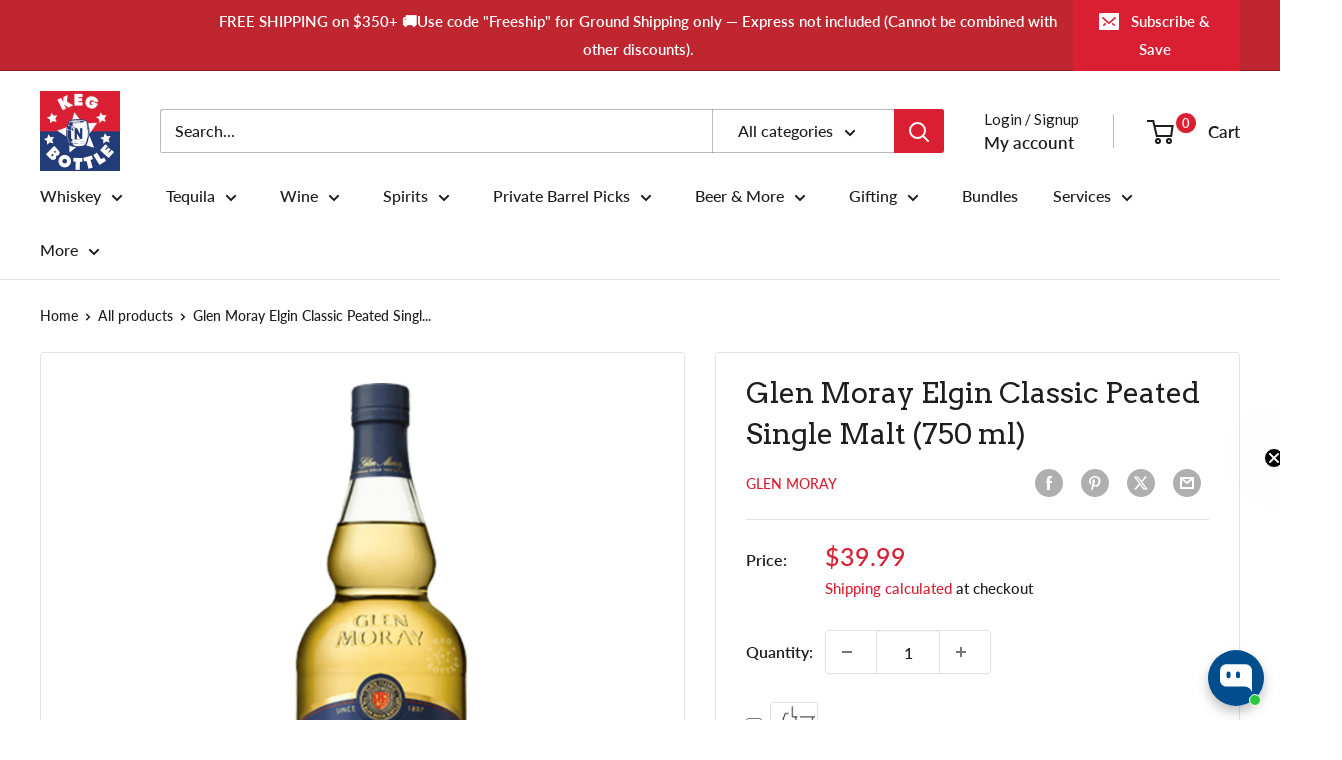

--- FILE ---
content_type: text/javascript
request_url: https://static.klaviyo.com/onsite/js/atlas.e76fcb106df4899b6e46.js?cb=2
body_size: 8598
content:
(self.webpackChunk_klaviyo_onsite_modules=self.webpackChunk_klaviyo_onsite_modules||[]).push([[4430],{56388:function(e,t,n){"use strict";n.d(t,{g:function(){return o}});const o={profile:["hub","profile"],recentOrders:["hub","orders","recent"],getRecentOrdersForIdentifiedProfile:(e,t)=>["hub","orders","recent","identified",e,t],recommendedProducts:e=>["hub","products","recommended",e],getRecommendedProductsForIdentifiedProfile:(e,t,n)=>["hub","products","recommended","identified",e,t,n],getOrderKey:e=>["hub","order",e],getOrderByIdForIdentifiedProfile:(e,t,n)=>["hub","order","identified",e,t,n],getContentBlocksUnauthenticated:e=>["hub","contentBlocks",e],getContentBlocks:(e,t)=>["hub","contentBlocks",e,t],getContentBlocksForIdentifiedProfile:(e,t)=>["hub","contentBlocks","identified",e,t],getProfileForIdentifiedProfile:(e,t)=>["hub","profile","identified",e,t],getShouldShowAddToCartPopover:(e,t)=>["hub","addToCartPopover",e,t],getShouldShowAddToCartPopoverUnauthenticated:()=>["hub","addToCartPopover"],getShouldShowAddToCartPopoverForIdentifiedProfile:(e,t)=>["hub","addToCartPopover","identified",e,t],getRecentProductsKey:["hub","products","recent"],getRecentProductsForIdentifiedProfile:(e,t)=>["hub","products","recent","identified",e,t],getWishlistKey:["hub","wishlist"],getWishlistForIdentifiedProfile:(e,t)=>["hub","wishlist","identified",e,t],getHelp:["hub","orderHelp","getHelp"],updateProfile:["hub","profile","update"],updateProfileConsent:["hub","profile","update","consent"],activeTicket:["hub","tickets","active"],activeTicketId:["hub","tickets","active","id"],activeMessages:["hub","messages","active"],createTicket:["hub","tickets","create"],closeTicket:["hub","tickets","close"],faqs:e=>["hub","faqs",e],markTicketRead:["hub","tickets","read"],indicateUserTyping:["hub","tickets","typing"],sendMessage:["hub","send","message"],sendEmailIdentificationMessage:["hub","send","email"],sendYesNoResponseMessage:["hub","send","yesNo"],couponsLoggedIn:(e=!1)=>["hub","coupons",e],getCouponsForIdentifiedProfile:(e,t)=>["hub","coupons","identified",e,t],couponsCount:["hub","coupons","count"],initiateLogin:["initiateLogin"],verifyLogin:["verifyLogin"],subscribeToList:["marketing","subscribe"],hydrateProductKey:e=>["hub","products","hydrate",e],storefrontLogin:["auth","storefrontLogin"],storefrontLocales:["storefront","locales"],storefrontCurrentLocale:["storefront","locale"],loyaltyTiers:["hub","loyalty","tiers"],loyaltyCustomer:["hub","loyalty","customer"],loyaltyPurchaseReward:["hub","loyalty","purchaseReward"],loyaltyCoupons:["hub","loyalty","coupons"],reviewsSettings:["reviews","settings"],cart:["hub","cart"],applyCoupon:["hub","coupon","apply"],getOrderStatusKey:e=>["hub","order","status",e],getOrderStatusForIdentifiedProfileKey:(e,t,n)=>["hub","order","status","identified",e,t,n],getCompanyAppStatusKey:(e,t)=>["hub","company-app","status",e,t],getCompanyAppTypeStatusKey:(e,t)=>["hub","company-app","type","status",e,t],initiateReturn:e=>["hub","order",e,"initiate-return"],csatSettings:(e,t)=>["hub","csat","settings",e,t],submitCSAT:["hub","csat","submit"],conversationStarters:["hub","conversation","starters"],subscriptionDetails:e=>["hub","subscriptions",e],subscriptionDetailsForIdentifiedProfile:(e,t)=>["hub","subscriptions","identified",e,t],subscriptionSkip:["hub","subscriptions","skip"],subscriptionPause:e=>["hub","subscriptions",e,"pause"],subscriptionUnpause:e=>["hub","subscriptions",e,"unpause"],subscriptionSendNow:e=>["hub","subscriptions",e,"send-now"],subscriptionDelay:e=>["hub","subscriptions",e,"Delay"]}},69428:function(e,t,n){"use strict";n.d(t,{$7:function(){return p},AF:function(){return N},AL:function(){return i},BB:function(){return o},BY:function(){return h},FH:function(){return C},Fo:function(){return R},HW:function(){return A},JJ:function(){return D},Ny:function(){return d},OU:function(){return y},Ox:function(){return l},QE:function(){return L},RF:function(){return _},RZ:function(){return s},S0:function(){return u},WJ:function(){return b},Wg:function(){return I},XS:function(){return T},Xj:function(){return U},Xl:function(){return f},ZW:function(){return P},bY:function(){return E},cy:function(){return S},dJ:function(){return H},eb:function(){return v},l1:function(){return k},me:function(){return a},nm:function(){return c},pv:function(){return m},uw:function(){return O},ww:function(){return w},xP:function(){return r},yS:function(){return g}});const o=!0,r="__kl_sms_req",i="klaviyo",s={SHOPIFY:"Shopify",OTHER:"Other"},a={MOBILE:"Mobile",DESKTOP:"Desktop"},u={CUSTOMER_HUB_ACCOUNT:"Customer Hub Account",CUSTOMER_HUB_LAST_LOGIN:"Customer Hub Last Login"},c={RECENTLY_VIEWED:"Recently viewed",FAVORITES:"Favorites",RECOMMENDED:"Recommended",BUY_AGAIN:"Buy Again",PRODUCT_DETAILS_PAGE:"Product details page",PRODUCT_LISTING_PAGES:"Product listing pages",FOR_YOU:"For You page",ORDER:"Order",ORDERS:"Orders",HUB_LAUNCHER:"Hub Launcher",FAQ:"FAQ",FAQ_WIDGET:"FAQ Widget",CHAT:"Chat",AI_AGENT:"AI_AGENT",ADD_TO_CART_POPOVER:"Add to Cart Popover"},l={UNIQUE_ID:"unique_id",ORDER:"Order",ORDER_ID:"Order ID",LINE_ITEMS:"Line Items",ORDER_NAME:"Order Name",STATUS:"Status",TOTAL_DISCOUNTS:"Total Discounts",PRODUCT:"Product",PRODUCT_ID:"Product ID",PRODUCT_NAME:"Product Name",PRODUCT_URL:"Product URL",VARIANT:"Variant",VARIANT_ID:"Variant ID",VARIANT_NAME:"Variant Name",IMAGE_URL:"Image URL",CONTENT_BLOCK:"Content Block",ADD_TO_CART_SOURCE:"Add to Cart Source",VIEW_SOURCE:"View Source",COUPON_CODE:"Coupon Code",COUPON_NAME:"Coupon Name",COUPON_ID:"Coupon ID",COUPON_DESCRIPTION:"Coupon Description",COUPON:"Coupon",NEW_USER:"New User",FAVORITE_SOURCE:"Add to Favorites Source",WEB_CHAT_USER_TYPE:"Web Chat User Type",CLIENT_ID:"Client ID",SENDER_TYPE:"Sender Type",MESSAGE_ID:"Message ID",CONVERSATION_ID:"Conversation ID",WEB_CHAT_SOURCE:"Web Chat Source",CSAT_RATING:"CSAT Rating",POINTS_BALANCE:"Points Balance",NEXT_TIER:"Next Tier",NEXT_TIER_NAME:"Next Tier Name",NEXT_TIER_ID:"Next Tier ID",BEST_TIER:"Best Tier",BEST_TIER_NAME:"Best Tier Name",BEST_TIER_ID:"Best Tier ID",FAQ_SOURCE:"FAQ Source",FAQ_ID:"FAQ ID",FAQ_NAME:"FAQ Name",LOGIN_STATUS:"Login Status"},d={WEB_CHAT_USER_TYPE:"web_chat_user_type",CLIENT_ID:"client_id",SENDER_TYPE:"sender_type",MESSAGE_ID:"message_id",CONVERSATION_ID:"conversation_id",WEB_CHAT_SOURCE:"web_chat_source",ROUTE:"route",LOYALTY_PROVIDER:"loyalty_provider",LINK_URL:"link_url",LINK_TEXT:"link_text"},E={CUSTOMER_HUB:"Customer Hub"},f={OPENED_CUSTOMER_HUB:"Opened Customer Hub",VIEWED_ORDER:"Customer Hub Viewed Order",CLICKED_BUY_AGAIN:"Customer Hub Clicked Buy Again",CLICKED_ADD_TO_CART:"Customer Hub Clicked Add to Cart",CLICKED_TRACK_SHIPMENT:"Customer Hub Clicked Track Shipment",CLICKED_START_RETURN:"Customer Hub Clicked Start Return",CLICKED_CONTENT_BLOCK:"Customer Hub Clicked Content Block",CLICKED_COUPON_BLOCK:"Customer Hub Clicked Coupons",CUSTOMER_HUB_LOGIN:"Customer Hub Login",CLICKED_BEGIN_GET_HELP_FLOW:"Customer Hub Clicked Get Help Flow",CLICKED_EXTERNAL_HELP_URL:"Customer Hub Clicked External Help url",CLICKED_GORGIAS_CHAT_GET_HELP:"Customer Hub Clicked Gorgias Chat Get Help",CLICKED_ORDER_LINE_ITEM:"Customer Hub Clicked Order Line Item",CLICKED_VIEW_ORDER:"Customer Hub Clicked View Order",ADD_FAVORITE_PRODUCT:"Customer Hub Add to Favorites",REMOVE_FAVORITE_PRODUCT:"Customer Hub Remove from Favorites",COUPON_APPLIED:"Customer Hub Coupon Applied",WEB_CHAT_CONVERSATION_STARTED:"Started Web Chat Conversation",WEB_CHAT_MESSAGE_SENT:"Sent Web Chat Message",WEB_CHAT_MESSAGE_RECEIVED:"Received Web Chat Message",WEB_CHAT_CONVERSATION_ESCALATED:"Web Chat Conversation Escalated",CSAT_SUBMITTED:"CSAT Submitted",LOYALTY_CLICKED_PROGRESS_BAR:"Customer Hub Clicked Loyalty Progress Bar",CLICKED_PRODUCT:"Customer Hub Clicked Product",CLICKED_FAQ:"Customer Hub Clicked FAQ"},C={VIEWED_CONTENT_BLOCK:"Customer Hub Viewed Content Block",VIEWED_ADD_TO_CART_POPOVER:"Customer Hub Viewed Add To Cart Popover"},g={CLICKED_FOR_YOU:"Customer Hub Clicked Hub Launcher For You",CLICKED_WISHLIST:"Customer Hub Clicked Hub Launcher Wishlist",CLICKED_CHAT:"Customer Hub Clicked Hub Launcher Chat",DISMISSED_FLOATING_MESSAGE:"Customer Hub Dismissed Hub Launcher Floating Message",CLICKED_FLOATING_MESSAGE:"Customer Hub Clicked Hub Launcher Floating Message"},p={LOYALTY_PROVIDER_LOADED:"customerHubLoyaltyProviderLoaded",WEB_CHAT_CONVERSATION_STARTED:"conversationStarted",AI_AGENT_LINK_CLICKED:"aiAgentLinkClicked"},m={OPEN:"open",CLOSE:"close"},h=".klaviyo-wishlist-slot",_=".kl-hub-favorites-slot",b=".klaviyo-favorites-plp-slot",S=".klaviyo-faqs-slot",T=`${h}, ${S}, ${b}, ${_}`,I={ANONYMOUS:"Anonymous",IDENTIFIED:"Identified",AUTHENTICATED:"Authenticated"},O={LOGGED_IN:"Logged In",RECOGNIZED:"Recognized",LOGGED_OUT:"Logged Out"},v="robot",L="outgoing",R="incoming";let w=function(e){return e.loop="[RETURN_URL]/#/?order=[ORDER_NUMBER]&zip=[EMAIL]",e.aftership="[RETURN_URL]/api/instant?order_number=[ORDER_NUMBER]&email=[EMAIL]",e.parcel_lab="[RETURN_URL]/#/?ref=[ORDER_NUMBER]&email=[EMAIL]",e.narvar="[RETURN_URL]?email=[EMAIL]&order=[ORDER_NUMBER]",e.other="[RETURN_URL]",e}({});const A="kservice-webchat",y="window.customerHubApi",D="kservice-customer-hub",P="en-US",N={"en-US":{localeLabel:"English",regions:[{regionCode:"US",regionBCP47Code:"en-US"}]},"en-AU":{localeLabel:"English (Australia)",regions:[{regionCode:"AU",regionBCP47Code:"en-AU"}]},"fr-FR":{localeLabel:"Français",regions:[{regionCode:"FR",regionBCP47Code:"fr-FR"}]},"de-DE":{localeLabel:"Deutsch",regions:[{regionCode:"DE",regionBCP47Code:"de-DE"}]},"es-ES":{localeLabel:"Español (España)",regions:[{regionCode:"ES",regionBCP47Code:"es-ES"}]},"it-IT":{localeLabel:"Italiano",regions:[{regionCode:"IT",regionBCP47Code:"it-IT"}]},"pt-BR":{localeLabel:"Português",regions:[{regionCode:"BR",regionBCP47Code:"pt-BR"}]},"ko-KR":{localeLabel:"한국어",regions:[{regionCode:"KR",regionBCP47Code:"ko-KR"}]},"da-DK":{localeLabel:"Dansk",regions:[{regionCode:"DK",regionBCP47Code:"da-DK"}]},"en-GB":{localeLabel:"English (Great Britain)",regions:[{regionCode:"GB",regionBCP47Code:"en-GB"}]},"fi-FI":{localeLabel:"Suomi",regions:[{regionCode:"FI",regionBCP47Code:"fi-FI"}]},"hu-HU":{localeLabel:"Magyar",regions:[{regionCode:"HU",regionBCP47Code:"hu-HU"}]},"nl-NL":{localeLabel:"Nederlands",regions:[{regionCode:"NL",regionBCP47Code:"nl-NL"}]},"nb-NO":{localeLabel:"Norsk",regions:[{regionCode:"NO",regionBCP47Code:"nb-NO"}]},"sv-SE":{localeLabel:"Svenska",regions:[{regionCode:"SE",regionBCP47Code:"sv-SE"}]},"pt-PT":{localeLabel:"Português",regions:[{regionCode:"PT",regionBCP47Code:"pt-PT"}]},"es-MX":{localeLabel:"Español (México)",regions:[{regionCode:"MX",regionBCP47Code:"es-MX"}]},"pl-PL":{localeLabel:"Polski",regions:[{regionCode:"PL",regionBCP47Code:"pl-PL"}]},"ja-JP":{localeLabel:"日本語",regions:[{regionCode:"JP",regionBCP47Code:"ja-JP"}]}},U=["da-DK","de-DE","en-GB","en-AU","en-US","es-ES","es-MX","fi-FI","fr-FR","hu-HU","it-IT","ja-JP","ko-KR","nl-NL","nb-NO","pl-PL","pt-BR","pt-PT","sv-SE"];let k=function(e){return e[e.TEXT=0]="TEXT",e[e.RATING=1]="RATING",e[e.RATING_AND_TEXT=2]="RATING_AND_TEXT",e}({}),H=function(e){return e[e.EMOJIS=0]="EMOJIS",e[e.FLAT_ICONS=1]="FLAT_ICONS",e[e.STARS=2]="STARS",e}({})},555:function(e,t,n){"use strict";n.d(t,{Cq:function(){return a},Dn:function(){return c},FV:function(){return S},Ho:function(){return m},Nc:function(){return E},Q7:function(){return l},au:function(){return s},e5:function(){return g},ir:function(){return p},lk:function(){return b},oF:function(){return u},pZ:function(){return i},qO:function(){return d},tE:function(){return _},vb:function(){return h}});n(26650),n(92461),n(60873);const o="atlas_anonymous_token",r="onsite_client_id";function i(){return localStorage.getItem(o)}function s(e){e?localStorage.setItem(o,e):localStorage.removeItem(o)}function a(){return localStorage.getItem(r)}function u(e){e?localStorage.setItem(r,e):localStorage.removeItem(r)}function c(){return localStorage.getItem("atlas_token")}function l(e){e?localStorage.setItem("atlas_token",e):localStorage.removeItem("atlas_token")}function d(){localStorage.setItem("welcomeMessageDismissed","true")}function E(){localStorage.removeItem("welcomeMessageDismissed")}const f="active_ticket_id",C="active_ticket_expired";function g(){localStorage.removeItem(f),localStorage.removeItem(C)}function p(){if(localStorage.getItem(C))return;const e=new Date(Date.now()+3e5).toISOString();localStorage.setItem(C,e)}function m(){return function(){const e=localStorage.getItem(C);return!!e&&(new Date).getTime()>new Date(e).getTime()}()&&g(),localStorage.getItem(f)}function h(e){e&&localStorage.setItem(f,e)}function _(e){if(e)try{const t=function(e){const t=e.split(".")[1].replace(/-/g,"+").replace(/_/g,"/"),n=decodeURIComponent(window.atob(t).split("").map((function(e){return`%${`00${e.charCodeAt(0).toString(16)}`.slice(-2)}`})).join(""));return JSON.parse(n)}(e);return t}catch(e){return}}function b(){var e,t;return null!=(e=null==(t=window.klaviyoModulesObject)?void 0:t.companyId)?e:""}function S(){return window.customerHub}},37912:function(e,t,n){"use strict";n.d(t,{A:function(){return s},B:function(){return a}});var o=n(18359),r=n.n(o);const i=(0,o.createContext)(void 0);function s(){const e=(0,o.useContext)(i);if(!e)throw new Error("useECommerceClient: No ECommerceProvider found.");return e}const a=({client:e,children:t})=>r().createElement(i.Provider,{value:e},t)},69313:function(e,t,n){"use strict";n.d(t,{_C:function(){return w},ZI:function(){return L},xh:function(){return R},nB:function(){return v},OZ:function(){return O},ql:function(){return I}});var o=n(18359),r=n.n(o),i=n(95094),s=n(17804);n(92461),n(84618),n(39265),n(44159),n(60873);var a=n(64928),u=n(47803),c=n(77407);const l=async(e,t,n)=>{try{const o=((e,t)=>{const n={};return Object.entries(e).forEach((([e,o])=>{n[`${t}.${e}`]=o})),n})(await e(t,n),n);return{success:!0,messages:o}}catch(e){return{success:!1,messages:{}}}},d=(e,t)=>async n=>{const o=t.map((t=>l(e,n,t))),r=await Promise.all(o);if(r.every((e=>!e.success)))throw new Error(`All namespaces failed to load for locale: ${n}`);return(e=>{const t={};return e.forEach((e=>{Object.assign(t,e.messages)})),t})(r)},E=e=>{const t=[e],n=(e=>{var t;const n=e.split("-")[0];return null==(t=Object.entries(c.XJ).find((([e])=>e===n)))?void 0:t[1]})(e);return n&&n!==e&&t.push(n),t.includes(c.ZW)||t.push(c.ZW),t},f=(e,t,n,o)=>{e.load(t,n),e.activate(t),o(t)},C=async e=>{const{lng:t,ns:n,resourceLoader:o}=e,r=d(o,n),{messages:i,actualLocale:s}=await(async(e,t)=>{try{return{messages:await e(t),actualLocale:t}}catch(n){if(t!==c.ZW)try{return{messages:await e(c.ZW),actualLocale:c.ZW}}catch(e){return{messages:{},actualLocale:t}}return{messages:{},actualLocale:t}}})(r,t),l=(e=>{const t=(0,a.E5)({locale:e,locales:E(e)});return t.setMessagesCompiler(u.S),t})(s);let C=s;Object.keys(i).length>0&&(l.load(s,i),l.activate(s)),Object.defineProperty(l,"locale",{get:()=>C,configurable:!0});const g=((e,t,n)=>async o=>{try{const r=await e(o);f(t,o,r,n)}catch(r){if(o!==c.ZW)try{const o=await e(c.ZW);f(t,c.ZW,o,n)}catch(e){}}})(r,l,(e=>{C=e}));return{i18nInstance:l,switchToLocale:g}};const g=e=>{const{children:t,i18nInstance:n,switchToLocale:a,locale:u}=e,[c,l]=(0,o.useState)(u);(0,o.useEffect)((()=>{n&&l(n.locale)}),[n]),(0,o.useEffect)((()=>{l(u)}),[u]);const d=(0,o.useMemo)((()=>({currentLocale:c,setCurrentLocale:async e=>{await a(e),l(n.locale)},i18nInstance:n})),[c,n,a]);return n?r().createElement(s.bd,{i18n:n},r().createElement(i.W.Provider,{value:d},t)):null};var p=n(52901),m=n(69428);const h=async(e,t)=>{if(e===m.ZW){return(await n(28367)(`./${t}/${e}/translations.json`)).default}try{const n=await fetch(`https://static-app.klaviyo.com/translations/${e}/${t}/latest.json`,{credentials:"omit",cache:"default"});if(!n.ok)throw new Error(`HTTP ${n.status}: ${n.statusText}`);return await n.json()}catch(o){if("en-US"!==e)try{return(await n(59229)(`./${t}/en-US/translations.json`)).default}catch(e){throw o}throw o}};var _=n(37912),b=n(56388),S=n(54539);const T="atlas_preferred_locale";function I(){if(!(0,o.useContext)(i.W))throw new Error("useLocalization: no LocalizationProvider found.");const e=function(e){const{i18n:t,_:n}=(0,s.mV)();return{t:(t,o)=>{const r=`${String(e)}.${t}`;return n(r,o)},i18n:t,ready:!0}}("onsite-atlas");return e}function O(){const{currentLocale:e}=(0,i.Q)();return function(t,n){if(null==t)return;return function(e,t,n){return new Intl.DateTimeFormat(t,n).format(e)}("string"==typeof t?new Date(t):t,e,n)}}function v(){const{currentLocale:e}=(0,i.Q)();return function(t,n){if(null!=t)return function(e,t,n){return new Intl.NumberFormat(n,{style:"currency",currency:t}).format(e)}(t,n,e)}}const L=async e=>C({lng:e,ns:["onsite-atlas"],resourceLoader:h}),R=()=>{let e=()=>[];return e=(0,_.A)().getAvailableLocales,(0,p.ZP)(b.g.storefrontLocales,e)},w=({children:e,i18nInstance:t,localizedValues:n,locale:i=m.ZW})=>{const[s,a]=(0,o.useState)(t),u=(0,_.A)().setLocale,c=r().useCallback((async e=>{var t;null==s||s.switchToLocale(e),(t=e)?localStorage.setItem(T,t):localStorage.removeItem(T),u(e)}),[s,u]);return(0,o.useEffect)((()=>{s?null!=s&&s.i18nInstance&&s.i18nInstance.locale!==i&&s.switchToLocale(i):L(i).then((e=>{a(e)}))}),[s,i]),null!=s&&s.i18nInstance?r().createElement(o.Suspense,{fallback:null},r().createElement(g,{i18nInstance:null==s?void 0:s.i18nInstance,switchToLocale:c,locale:i},r().createElement(S.a,{localizedValues:n},e))):null}},54539:function(e,t,n){"use strict";n.d(t,{A:function(){return s},a:function(){return a}});var o=n(18359),r=n.n(o);const i=(0,o.createContext)(void 0);function s(){return(0,o.useContext)(i)}const a=({localizedValues:e,children:t})=>r().createElement(i.Provider,{value:e},t)},16340:function(e,t,n){"use strict";n.d(t,{ZD:function(){return u},oG:function(){return l},w8:function(){return c}});var o=n(2609),r=n(98072),i=n(49917),s=n(69428),a=n(555);const u=(e,t)=>{if(!window.customerHub)return;const n=(()=>{if((0,a.Dn)())return s.uw.LOGGED_IN;const{$exchange_id:e}=(0,o.zy)();return e?s.uw.RECOGNIZED:s.uw.LOGGED_OUT})(),i={page:window.location.href,integration:window.Shopify?s.RZ.SHOPIFY:s.RZ.OTHER,device:(0,r.Z)()?s.me.MOBILE:s.me.DESKTOP,[s.Ox.LOGIN_STATUS]:n};(0,o.eR)({metric:e,properties:Object.assign({},i,t),service:s.AL})},c=(e,t,n)=>{var o;if(null!=(o=window.klaviyoModulesObject)&&o.companyId){const o={logToStatsd:!0,logToS3:!0,logToMetricsService:!0,metric:t,metricServiceEventName:t},a={device_type:(0,r.Z)()?s.me.MOBILE:s.me.DESKTOP,page_url:window.location.href};(0,i.Z)({metricGroup:e,events:[Object.assign({},o,{eventDetails:Object.assign({},a,n)})],companyId:window.klaviyoModulesObject.companyId})}},l=(e,t,n,r)=>(0,o.ro)({fields:{email:e,[s.S0.CUSTOMER_HUB_ACCOUNT]:!0,[s.S0.CUSTOMER_HUB_LAST_LOGIN]:(new Date).toISOString()},callback:()=>(u(s.Xl.CUSTOMER_HUB_LOGIN,{[s.Ox.NEW_USER]:t}),n&&n(),r&&r(),!0)})},71381:function(e,t,n){"use strict";n.d(t,{d:function(){return o}});class o extends EventTarget{dispatchEvent(e){return super.dispatchEvent(e)}dispatch(e){const t=new CustomEvent(e.type,{detail:e});return this.dispatchEvent(t)}addEventListener(e,t,n){super.addEventListener(e,t,n)}removeEventListener(e){super.removeEventListener(e,null)}}},20007:function(e,t,n){"use strict";n.d(t,{Vq:function(){return s},jO:function(){return i}});n(70917),n(93677),n(84304),n(75723),n(20696),n(38528),n(72418);const o="/chat",r=new Set([o,"/checkOTP"]);function i(e){var t,n;const o=null==(t=e.general)?void 0:t.customerHubOnboarded,r=null==(n=e.general)?void 0:n.webChatOnboarded;return{hasFullExperience:!1!==o,isChatOnlyExperience:!1===o&&!0===r}}function s(e,t){return t.isChatOnlyExperience?r.has(e)?e:o:e}},43451:function(e,t,n){"use strict";n.d(t,{a:function(){return o},r:function(){return r}});const o=new(n(71381).d),r={sendFavoriteAdded:e=>{o.dispatch({type:"favorite",data:{newFavorite:e}})},sendFavoriteRemoved:e=>{o.dispatch({type:"unfavorite",data:{removedFavorite:e}})},sendNewMessage:e=>{o.dispatch({type:"new-message",data:{message:e}})},sendMessageRead:e=>{o.dispatch({type:"message-read",data:{messageId:e}})},onFavoriteAdded:(e,t)=>{o.addEventListener("favorite",(t=>{e(t.detail)}),t)},onAddToCartScrollDown:(e,t)=>{o.addEventListener("addToCartScrollDown",(t=>{e(t.detail)}),t)},onAddToCartScrollUp:(e,t)=>{o.addEventListener("addToCartScrollUp",(t=>{e(t.detail)}),t)},onFavoriteRemoved:(e,t)=>{o.addEventListener("unfavorite",(t=>{e(t.detail)}),t)},onNewMessage:(e,t)=>{o.addEventListener("new-message",(t=>{e(t.detail)}),t)},onMessageRead:(e,t)=>{o.addEventListener("message-read",(t=>{e(t.detail)}),t)}}},77407:function(e,t,n){"use strict";n.d(t,{XJ:function(){return r},Yr:function(){return i},ZW:function(){return o}});const o="en-US",r={da:"da-DK",de:"de-DE",en:"en-US",es:"es-ES",fi:"fi-FI",fr:"fr-FR",hu:"hu-HU",it:"it-IT",nl:"nl-NL",nb:"nb-NO",pt:"pt-BR",sv:"sv-SE",ko:"ko-KR",ptPT:"pt-PT",esMX:"es-MX",pl:"pl-PL",ja:"ja-JP"},i=Object.values(r)},95094:function(e,t,n){"use strict";n.d(t,{Q:function(){return a},W:function(){return s}});var o=n(18359),r=n.n(o),i=n(77407);const s=r().createContext({currentLocale:i.ZW,setCurrentLocale:async()=>{}}),a=()=>{const e=r().useContext(s);if(!e)throw new Error("useI18n must be used within an InternationalizationProvider");return e}},93833:function(e,t,n){"use strict";n.d(t,{B:function(){return r}});n(92461),n(39265);var o=n(77407);const r=e=>{const t=o.Yr.find((t=>t===e));if(t)return t;const n=e.split("-")[0],r=Object.entries(o.XJ).find((([e])=>e===n));return r?r[1]:o.ZW}},91892:function(e,t,n){"use strict";t.Z=({tracking:e})=>{var t;const o=e?"https://static-tracking.klaviyo.com/onsite/js/":"https://static.klaviyo.com/onsite/js/",r=null==(t=window.klaviyoModulesObject)?void 0:t.assetSource;n.p=r?`${o}${r}`:o}},52920:function(e,t,n){"use strict";var o=n(91892),r=n(18359),i=n.n(r),s=n(93833),a=n(11369),u=n(555),c=n(43451),l=n(20007);var d=n(82734),E=n(69428);const f=e=>{var t,n,o;const r=null==(t=window.customerHub)?void 0:t.activeProduct;if(!r)return;if(!(0,d.O)("onsite_customer_hub_personalization"))return;const i=null!=(n=null==(o=e.widget)||null==(o=o.addToCartPopoverSettings)?void 0:o.scrollThresholdPercentage)?n:30;let s=0,a=!1,u=!1;window.addEventListener("scroll",(()=>{const e=(()=>{const e=document.documentElement.scrollHeight-window.innerHeight;return e<=0?0:window.scrollY/e*100})();!a&&e>=i&&e>s&&(a=!0,u=!1,c.a.dispatch({type:"addToCartScrollDown",data:{product:r}})),!u&&e<s&&e<=i&&(u=!0,a=!1,c.a.dispatch({type:"addToCartScrollUp",data:{product:r}})),s=e}))},C=(e,t,o)=>{Promise.all([n.e(2462),n.e(5923),n.e(7537),n.e(4573)]).then(n.bind(n,99806)).then((r=>{r.evaluateTriggerDefinition({triggers:{triggers:{ELEMENT_EXISTS:{value:E.XS}}},compoundTriggers:[{triggers:[{triggerType:"ELEMENT_EXISTS",expectedToPass:!0,continuousTrigger:!0}],callback:()=>(async(e,t,o)=>{const[{renderFavoritesButton:r},{renderFavoritesIconButton:i},{renderFaqWidget:s}]=await Promise.all([Promise.all([n.e(2462),n.e(1700),n.e(5923),n.e(6656),n.e(1316),n.e(4661),n.e(9836),n.e(3443),n.e(9880)]).then(n.bind(n,67860)),Promise.all([n.e(2462),n.e(1700),n.e(5923),n.e(6656),n.e(1316),n.e(4661),n.e(9836),n.e(3443),n.e(1627)]).then(n.bind(n,19965)),Promise.all([n.e(2462),n.e(1700),n.e(5923),n.e(6656),n.e(4661),n.e(9836),n.e(4626)]).then(n.bind(n,64383))]);r(e,t),i(e,t),s(e,t,o)})(e,t,o)}]}),f(e)}))};var g=n(16340),p=n(71381);class m extends p.d{addEventListener(e,t,n){super.addEventListener(e,t,n)}}var h=n(69313);n(92461),n(60873);class _{constructor(e){this.settings=void 0,this.settings=e,this.setupCustomerHubApi()}setupCustomerHubApi(){var e=this;if(!window.customerHub)return;const t=window.customerHubApi||{};Object.assign(window,{customerHubApi:Object.assign({},t,{hydrateProduct:async function(t){window.customerHub&&Object.assign(window.customerHub,{activeProduct:null});const n=await e.fetchProduct(t);return n&&window.customerHub&&Object.assign(window.customerHub,{activeProduct:n}),n}})})}async fetchProduct(e){var t,o;const r=null==(t=window.customerHub)?void 0:t.storeDomain,i=null==(o=this.settings.headlessShopifySettings)?void 0:o.storefrontApiPublicKey;if(!r||!i)return null;try{const{HeadlessShopifyClient:t}=await Promise.all([n.e(2462),n.e(4661)]).then(n.bind(n,45819)),o=new t(r,i),s=`/products/${e}`,a=await o.getHydrateProduct(s);if(!a.product)return null;return{name:a.product.name||"",id:a.product.id||e,imageUrl:a.product.imageUrl||"",link:a.product.link||`/products/${e}`,variants:a.product.variants.map((t=>{var n;return{id:t.id||e,title:t.title||"",price:String(t.price||""),imageUrl:t.imageUrl||null,availableForSale:null==(n=t.availableForSale)||n,currency:t.currency||"USD"}}))}}catch(e){return null}}}var b=async()=>{var e,t,o;if(null==(e=window.klaviyoModulesObject)||!e.companyId)return;const{CustomerHubRoot:r,getSettings:d,getLocalizedValues:f}=await Promise.all([n.e(2462),n.e(1700),n.e(5923),n.e(6656),n.e(1316),n.e(7496),n.e(4661),n.e(9836),n.e(3443),n.e(7473)]).then(n.bind(n,28260));let p=null==(t=window.Shopify)?void 0:t.locale;var b;null!=(o=window.Shopify)&&o.country&&p&&(p=`${p}-${null==(b=window.Shopify)?void 0:b.country}`);p=(0,s.B)(p||E.ZW);const[S,T,I]=await Promise.all([d(window.klaviyoModulesObject.companyId),(0,h.ZI)(p),f(window.klaviyoModulesObject.companyId,p)]),O=()=>{const e=window.location.pathname.startsWith("/account/register");S.general.replaceAccountLinks&&!e&&(function(e){var t,n;if((0,l.jO)(e).isChatOnlyExperience)return;const o=null==(t=window.customerHub)?void 0:t.storefrontRoutes.profile;let r='a[href$="/account/login"], a[href$="/account"], a[href^="https://shopify.com/"][href*="/account"], a[href*="/customer_identity/redirect"], a[href*="/customer_authentication/redirect"]';o&&(r=`${r}, a[href$="${o}"]`);const i=document.querySelectorAll(r);for(const e of i)void 0!==e.dataset.kHubIgnore&&"false"!==e.dataset.kHubIgnore||(e.href="#k-hub",e.addEventListener("click",(e=>{e.preventDefault(),e.stopPropagation(),window.location.hash="k-hub"})));const s=null==(n=window.customerHub)?void 0:n.storefrontRoutes.logout;let a='a[href$="/account/logout"], a[href$="/customer_identity/logout"]';s&&(a=`${a}, a[href$="${s}"]`);const c=document.querySelectorAll(a);for(const e of c)e.addEventListener("click",(()=>{(0,u.Q7)(void 0)}))}(S),function(){const e=document.querySelectorAll('a[href*="#k-hub');for(const t of e)t.addEventListener("click",(()=>{window.dispatchEvent(new KeyboardEvent("keydown",{key:"Escape"})),c.a.dispatch({type:"open",data:{isOpen:!0}})}))}()),window.customerHubApi={open:e=>{e?c.a.dispatch({type:"navigation",data:{path:e}}):c.a.dispatch({type:"open",data:{isOpen:!0}}),(0,g.w8)(E.OU,E.pv.OPEN,{[E.Ny.ROUTE]:e})},close:()=>{c.a.dispatch({type:"open",data:{isOpen:!1}}),(0,g.w8)(E.OU,E.pv.CLOSE,{})},events:new m},S.general.storeType===a.$.SHOPIFY_HEADLESS&&((e=>{var t,n,o,r;const i={storefrontRoutes:{login:(null==(t=e.headlessShopifySettings)?void 0:t.loginRoute)||"",register:"",logout:(null==(n=e.headlessShopifySettings)?void 0:n.logoutRoute)||"",profile:(null==(o=e.headlessShopifySettings)?void 0:o.profileRoute)||"",addresses:(null==(r=e.headlessShopifySettings)?void 0:r.addressesRoute)||""},userId:null,storeDomain:e.storeUrlDomain?`${e.storeUrlDomain}.myshopify.com`:void 0,activeProduct:void 0};Object.assign(window,{customerHub:i})})(S),(e=>{new _(e)})(S));const t=document.createElement("div");t.id="k-hub",t.style.position="fixed",t.style.top="0px",i().render(i().createElement(i().StrictMode,null,i().createElement(r,{settings:S,i18nInstance:T,localizedValues:null!=I?I:void 0,locale:p})),t),document.body.appendChild(t)};if("complete"===document.readyState)O(),C(S,p,null!=I?I:void 0);else{const e=new AbortController;document.addEventListener("readystatechange",(()=>{"complete"===document.readyState&&(O(),C(S,p,null!=I?I:void 0),e.abort())}),{signal:e.signal})}};(0,o.Z)({tracking:!1}),b()},11369:function(e,t,n){"use strict";n.d(t,{$:function(){return o}});const o={SHOPIFY:"shopify",SHOPIFY_HEADLESS:"shopify_headless",WOOCOMMERCE:"woocommerce",CUSTOM:"custom"}},28367:function(e,t,n){var o={"./onsite-atlas/en-US/translations.json":[34276,2780]};function r(e){if(!n.o(o,e))return Promise.resolve().then((function(){var t=new Error("Cannot find module '"+e+"'");throw t.code="MODULE_NOT_FOUND",t}));var t=o[e],r=t[0];return n.e(t[1]).then((function(){return n.t(r,19)}))}r.keys=function(){return Object.keys(o)},r.id=28367,e.exports=r},59229:function(e,t,n){var o={"./onsite-atlas/en-US/translations.json":[34276,2780]};function r(e){if(!n.o(o,e))return Promise.resolve().then((function(){var t=new Error("Cannot find module '"+e+"'");throw t.code="MODULE_NOT_FOUND",t}));var t=o[e],r=t[0];return n.e(t[1]).then((function(){return n.t(r,19)}))}r.keys=function(){return Object.keys(o)},r.id=59229,e.exports=r}},function(e){e.O(0,[2462,4606,9951],(function(){return t=52920,e(e.s=t);var t}));e.O()}]);

--- FILE ---
content_type: text/javascript
request_url: https://kegnbottle.com/cdn/shop/t/72/assets/theme.js?v=183509273078754339241768416647
body_size: 61520
content:
var __create=Object.create,__defProp=Object.defineProperty,__getOwnPropDesc=Object.getOwnPropertyDescriptor,__getOwnPropNames=Object.getOwnPropertyNames,__getProtoOf=Object.getPrototypeOf,__hasOwnProp=Object.prototype.hasOwnProperty,__typeError=msg=>{throw TypeError(msg)},__commonJS=(cb,mod)=>function(){return mod||(0,cb[__getOwnPropNames(cb)[0]])((mod={exports:{}}).exports,mod),mod.exports},__copyProps=(to,from,except,desc)=>{if(from&&typeof from=="object"||typeof from=="function")for(let key of __getOwnPropNames(from))!__hasOwnProp.call(to,key)&&key!==except&&__defProp(to,key,{get:()=>from[key],enumerable:!(desc=__getOwnPropDesc(from,key))||desc.enumerable});return to},__toESM=(mod,isNodeMode,target)=>(target=mod!=null?__create(__getProtoOf(mod)):{},__copyProps(isNodeMode||!mod||!mod.__esModule?__defProp(target,"default",{value:mod,enumerable:!0}):target,mod)),__accessCheck=(obj,member,msg)=>member.has(obj)||__typeError("Cannot "+msg),__privateGet=(obj,member,getter)=>(__accessCheck(obj,member,"read from private field"),getter?getter.call(obj):member.get(obj)),__privateAdd=(obj,member,value)=>member.has(obj)?__typeError("Cannot add the same private member more than once"):member instanceof WeakSet?member.add(obj):member.set(obj,value),__privateSet=(obj,member,value,setter)=>(__accessCheck(obj,member,"write to private field"),setter?setter.call(obj,value):member.set(obj,value),value),__privateMethod=(obj,member,method)=>(__accessCheck(obj,member,"access private method"),method),require_fastdom=__commonJS({"node_modules/fastdom/fastdom.js"(exports,module){(function(win){"use strict";var debug=function(){},raf=win.requestAnimationFrame||win.webkitRequestAnimationFrame||win.mozRequestAnimationFrame||win.msRequestAnimationFrame||function(cb){return setTimeout(cb,16)};function FastDom(){var self=this;self.reads=[],self.writes=[],self.raf=raf.bind(win),debug("initialized",self)}FastDom.prototype={constructor:FastDom,runTasks:function(tasks){debug("run tasks");for(var task;task=tasks.shift();)task()},measure:function(fn,ctx){debug("measure");var task=ctx?fn.bind(ctx):fn;return this.reads.push(task),scheduleFlush(this),task},mutate:function(fn,ctx){debug("mutate");var task=ctx?fn.bind(ctx):fn;return this.writes.push(task),scheduleFlush(this),task},clear:function(task){return debug("clear",task),remove(this.reads,task)||remove(this.writes,task)},extend:function(props){if(debug("extend",props),typeof props!="object")throw new Error("expected object");var child=Object.create(this);return mixin(child,props),child.fastdom=this,child.initialize&&child.initialize(),child},catch:null};function scheduleFlush(fastdom6){fastdom6.scheduled||(fastdom6.scheduled=!0,fastdom6.raf(flush.bind(null,fastdom6)),debug("flush scheduled"))}function flush(fastdom6){debug("flush");var writes=fastdom6.writes,reads=fastdom6.reads,error;try{debug("flushing reads",reads.length),fastdom6.runTasks(reads),debug("flushing writes",writes.length),fastdom6.runTasks(writes)}catch(e){error=e}if(fastdom6.scheduled=!1,(reads.length||writes.length)&&scheduleFlush(fastdom6),error)if(debug("task errored",error.message),fastdom6.catch)fastdom6.catch(error);else throw error}function remove(array,item){var index=array.indexOf(item);return!!~index&&!!array.splice(index,1)}function mixin(target,source){for(var key in source)source.hasOwnProperty(key)&&(target[key]=source[key])}var exports2=win.fastdom=win.fastdom||new FastDom;typeof define=="function"?define(function(){return exports2}):typeof module=="object"&&(module.exports=exports2)})(typeof window<"u"?window:typeof exports<"u"?exports:globalThis)}}),require_ev_emitter=__commonJS({"node_modules/ev-emitter/ev-emitter.js"(exports,module){(function(global,factory){typeof define=="function"&&define.amd?define(factory):typeof module=="object"&&module.exports?module.exports=factory():global.EvEmitter=factory()})(typeof window<"u"?window:exports,function(){"use strict";function EvEmitter(){}var proto=EvEmitter.prototype;return proto.on=function(eventName,listener){if(!(!eventName||!listener)){var events=this._events=this._events||{},listeners=events[eventName]=events[eventName]||[];return listeners.indexOf(listener)==-1&&listeners.push(listener),this}},proto.once=function(eventName,listener){if(!(!eventName||!listener)){this.on(eventName,listener);var onceEvents=this._onceEvents=this._onceEvents||{},onceListeners=onceEvents[eventName]=onceEvents[eventName]||{};return onceListeners[listener]=!0,this}},proto.off=function(eventName,listener){var listeners=this._events&&this._events[eventName];if(!(!listeners||!listeners.length)){var index=listeners.indexOf(listener);return index!=-1&&listeners.splice(index,1),this}},proto.emitEvent=function(eventName,args){var listeners=this._events&&this._events[eventName];if(!(!listeners||!listeners.length)){listeners=listeners.slice(0),args=args||[];for(var onceListeners=this._onceEvents&&this._onceEvents[eventName],i=0;i<listeners.length;i++){var listener=listeners[i],isOnce=onceListeners&&onceListeners[listener];isOnce&&(this.off(eventName,listener),delete onceListeners[listener]),listener.apply(this,args)}return this}},proto.allOff=function(){delete this._events,delete this._onceEvents},EvEmitter})}}),require_get_size=__commonJS({"node_modules/get-size/get-size.js"(exports,module){(function(window2,factory){typeof define=="function"&&define.amd?define(factory):typeof module=="object"&&module.exports?module.exports=factory():window2.getSize=factory()})(window,function(){"use strict";function getStyleSize(value){var num=parseFloat(value),isValid=value.indexOf("%")==-1&&!isNaN(num);return isValid&&num}function noop(){}var logError=typeof console>"u"?noop:function(message){console.error(message)},measurements=["paddingLeft","paddingRight","paddingTop","paddingBottom","marginLeft","marginRight","marginTop","marginBottom","borderLeftWidth","borderRightWidth","borderTopWidth","borderBottomWidth"],measurementsLength=measurements.length;function getZeroSize(){for(var size={width:0,height:0,innerWidth:0,innerHeight:0,outerWidth:0,outerHeight:0},i=0;i<measurementsLength;i++){var measurement=measurements[i];size[measurement]=0}return size}function getStyle(elem){var style=getComputedStyle(elem);return style||logError("Style returned "+style+". Are you running this code in a hidden iframe on Firefox? See https://bit.ly/getsizebug1"),style}var isSetup=!1,isBoxSizeOuter;function setup(){if(!isSetup){isSetup=!0;var div=document.createElement("div");div.style.width="200px",div.style.padding="1px 2px 3px 4px",div.style.borderStyle="solid",div.style.borderWidth="1px 2px 3px 4px",div.style.boxSizing="border-box";var body=document.body||document.documentElement;body.appendChild(div);var style=getStyle(div);isBoxSizeOuter=Math.round(getStyleSize(style.width))==200,getSize.isBoxSizeOuter=isBoxSizeOuter,body.removeChild(div)}}function getSize(elem){if(setup(),typeof elem=="string"&&(elem=document.querySelector(elem)),!(!elem||typeof elem!="object"||!elem.nodeType)){var style=getStyle(elem);if(style.display=="none")return getZeroSize();var size={};size.width=elem.offsetWidth,size.height=elem.offsetHeight;for(var isBorderBox=size.isBorderBox=style.boxSizing=="border-box",i=0;i<measurementsLength;i++){var measurement=measurements[i],value=style[measurement],num=parseFloat(value);size[measurement]=isNaN(num)?0:num}var paddingWidth=size.paddingLeft+size.paddingRight,paddingHeight=size.paddingTop+size.paddingBottom,marginWidth=size.marginLeft+size.marginRight,marginHeight=size.marginTop+size.marginBottom,borderWidth=size.borderLeftWidth+size.borderRightWidth,borderHeight=size.borderTopWidth+size.borderBottomWidth,isBorderBoxSizeOuter=isBorderBox&&isBoxSizeOuter,styleWidth=getStyleSize(style.width);styleWidth!==!1&&(size.width=styleWidth+(isBorderBoxSizeOuter?0:paddingWidth+borderWidth));var styleHeight=getStyleSize(style.height);return styleHeight!==!1&&(size.height=styleHeight+(isBorderBoxSizeOuter?0:paddingHeight+borderHeight)),size.innerWidth=size.width-(paddingWidth+borderWidth),size.innerHeight=size.height-(paddingHeight+borderHeight),size.outerWidth=size.width+marginWidth,size.outerHeight=size.height+marginHeight,size}}return getSize})}}),require_matches_selector=__commonJS({"node_modules/desandro-matches-selector/matches-selector.js"(exports,module){(function(window2,factory){"use strict";typeof define=="function"&&define.amd?define(factory):typeof module=="object"&&module.exports?module.exports=factory():window2.matchesSelector=factory()})(window,function(){"use strict";var matchesMethod=function(){var ElemProto=window.Element.prototype;if(ElemProto.matches)return"matches";if(ElemProto.matchesSelector)return"matchesSelector";for(var prefixes=["webkit","moz","ms","o"],i=0;i<prefixes.length;i++){var prefix=prefixes[i],method=prefix+"MatchesSelector";if(ElemProto[method])return method}}();return function(elem,selector){return elem[matchesMethod](selector)}})}}),require_utils=__commonJS({"node_modules/fizzy-ui-utils/utils.js"(exports,module){(function(window2,factory){typeof define=="function"&&define.amd?define(["desandro-matches-selector/matches-selector"],function(matchesSelector){return factory(window2,matchesSelector)}):typeof module=="object"&&module.exports?module.exports=factory(window2,require_matches_selector()):window2.fizzyUIUtils=factory(window2,window2.matchesSelector)})(window,function(window2,matchesSelector){"use strict";var utils={};utils.extend=function(a,b){for(var prop in b)a[prop]=b[prop];return a},utils.modulo=function(num,div){return(num%div+div)%div};var arraySlice=Array.prototype.slice;utils.makeArray=function(obj){if(Array.isArray(obj))return obj;if(obj==null)return[];var isArrayLike=typeof obj=="object"&&typeof obj.length=="number";return isArrayLike?arraySlice.call(obj):[obj]},utils.removeFrom=function(ary,obj){var index=ary.indexOf(obj);index!=-1&&ary.splice(index,1)},utils.getParent=function(elem,selector){for(;elem.parentNode&&elem!=document.body;)if(elem=elem.parentNode,matchesSelector(elem,selector))return elem},utils.getQueryElement=function(elem){return typeof elem=="string"?document.querySelector(elem):elem},utils.handleEvent=function(event2){var method="on"+event2.type;this[method]&&this[method](event2)},utils.filterFindElements=function(elems,selector){elems=utils.makeArray(elems);var ffElems=[];return elems.forEach(function(elem){if(elem instanceof HTMLElement){if(!selector){ffElems.push(elem);return}matchesSelector(elem,selector)&&ffElems.push(elem);for(var childElems=elem.querySelectorAll(selector),i=0;i<childElems.length;i++)ffElems.push(childElems[i])}}),ffElems},utils.debounceMethod=function(_class,methodName,threshold){threshold=threshold||100;var method=_class.prototype[methodName],timeoutName=methodName+"Timeout";_class.prototype[methodName]=function(){var timeout=this[timeoutName];clearTimeout(timeout);var args=arguments,_this=this;this[timeoutName]=setTimeout(function(){method.apply(_this,args),delete _this[timeoutName]},threshold)}},utils.docReady=function(callback){var readyState=document.readyState;readyState=="complete"||readyState=="interactive"?setTimeout(callback):document.addEventListener("DOMContentLoaded",callback)},utils.toDashed=function(str){return str.replace(/(.)([A-Z])/g,function(match,$1,$2){return $1+"-"+$2}).toLowerCase()};var console2=window2.console;return utils.htmlInit=function(WidgetClass,namespace){utils.docReady(function(){var dashedNamespace=utils.toDashed(namespace),dataAttr="data-"+dashedNamespace,dataAttrElems=document.querySelectorAll("["+dataAttr+"]"),jsDashElems=document.querySelectorAll(".js-"+dashedNamespace),elems=utils.makeArray(dataAttrElems).concat(utils.makeArray(jsDashElems)),dataOptionsAttr=dataAttr+"-options",jQuery=window2.jQuery;elems.forEach(function(elem){var attr=elem.getAttribute(dataAttr)||elem.getAttribute(dataOptionsAttr),options;try{options=attr&&JSON.parse(attr)}catch(error){console2&&console2.error("Error parsing "+dataAttr+" on "+elem.className+": "+error);return}var instance=new WidgetClass(elem,options);jQuery&&jQuery.data(elem,namespace,instance)})})},utils})}}),require_cell=__commonJS({"node_modules/flickity/js/cell.js"(exports,module){(function(window2,factory){typeof define=="function"&&define.amd?define(["get-size/get-size"],function(getSize){return factory(window2,getSize)}):typeof module=="object"&&module.exports?module.exports=factory(window2,require_get_size()):(window2.Flickity=window2.Flickity||{},window2.Flickity.Cell=factory(window2,window2.getSize))})(window,function(window2,getSize){"use strict";function Cell(elem,parent){this.element=elem,this.parent=parent,this.create()}var proto=Cell.prototype;return proto.create=function(){this.element.style.position="absolute",this.element.setAttribute("aria-hidden","true"),this.x=0,this.shift=0},proto.destroy=function(){this.unselect(),this.element.style.position="";var side=this.parent.originSide;this.element.style[side]="",this.element.removeAttribute("aria-hidden")},proto.getSize=function(){this.size=getSize(this.element)},proto.setPosition=function(x){this.x=x,this.updateTarget(),this.renderPosition(x)},proto.updateTarget=proto.setDefaultTarget=function(){var marginProperty=this.parent.originSide=="left"?"marginLeft":"marginRight";this.target=this.x+this.size[marginProperty]+this.size.width*this.parent.cellAlign},proto.renderPosition=function(x){var side=this.parent.originSide;this.element.style[side]=this.parent.getPositionValue(x)},proto.select=function(){this.element.classList.add("is-selected"),this.element.removeAttribute("aria-hidden")},proto.unselect=function(){this.element.classList.remove("is-selected"),this.element.setAttribute("aria-hidden","true")},proto.wrapShift=function(shift){this.shift=shift,this.renderPosition(this.x+this.parent.slideableWidth*shift)},proto.remove=function(){this.element.parentNode.removeChild(this.element)},Cell})}}),require_slide=__commonJS({"node_modules/flickity/js/slide.js"(exports,module){(function(window2,factory){typeof define=="function"&&define.amd?define(factory):typeof module=="object"&&module.exports?module.exports=factory():(window2.Flickity=window2.Flickity||{},window2.Flickity.Slide=factory())})(window,function(){"use strict";function Slide(parent){this.parent=parent,this.isOriginLeft=parent.originSide=="left",this.cells=[],this.outerWidth=0,this.height=0}var proto=Slide.prototype;return proto.addCell=function(cell){if(this.cells.push(cell),this.outerWidth+=cell.size.outerWidth,this.height=Math.max(cell.size.outerHeight,this.height),this.cells.length==1){this.x=cell.x;var beginMargin=this.isOriginLeft?"marginLeft":"marginRight";this.firstMargin=cell.size[beginMargin]}},proto.updateTarget=function(){var endMargin=this.isOriginLeft?"marginRight":"marginLeft",lastCell=this.getLastCell(),lastMargin=lastCell?lastCell.size[endMargin]:0,slideWidth=this.outerWidth-(this.firstMargin+lastMargin);this.target=this.x+this.firstMargin+slideWidth*this.parent.cellAlign},proto.getLastCell=function(){return this.cells[this.cells.length-1]},proto.select=function(){this.cells.forEach(function(cell){cell.select()})},proto.unselect=function(){this.cells.forEach(function(cell){cell.unselect()})},proto.getCellElements=function(){return this.cells.map(function(cell){return cell.element})},Slide})}}),require_animate=__commonJS({"node_modules/flickity/js/animate.js"(exports,module){(function(window2,factory){typeof define=="function"&&define.amd?define(["fizzy-ui-utils/utils"],function(utils){return factory(window2,utils)}):typeof module=="object"&&module.exports?module.exports=factory(window2,require_utils()):(window2.Flickity=window2.Flickity||{},window2.Flickity.animatePrototype=factory(window2,window2.fizzyUIUtils))})(window,function(window2,utils){"use strict";var proto={};return proto.startAnimation=function(){this.isAnimating||(this.isAnimating=!0,this.restingFrames=0,this.animate())},proto.animate=function(){this.applyDragForce(),this.applySelectedAttraction();var previousX=this.x;if(this.integratePhysics(),this.positionSlider(),this.settle(previousX),this.isAnimating){var _this=this;requestAnimationFrame(function(){_this.animate()})}},proto.positionSlider=function(){var x=this.x;this.options.wrapAround&&this.cells.length>1&&(x=utils.modulo(x,this.slideableWidth),x-=this.slideableWidth,this.shiftWrapCells(x)),this.setTranslateX(x,this.isAnimating),this.dispatchScrollEvent()},proto.setTranslateX=function(x,is3d){x+=this.cursorPosition,x=this.options.rightToLeft?-x:x;var translateX=this.getPositionValue(x);this.slider.style.transform=is3d?"translate3d("+translateX+",0,0)":"translateX("+translateX+")"},proto.dispatchScrollEvent=function(){var firstSlide=this.slides[0];if(firstSlide){var positionX=-this.x-firstSlide.target,progress=positionX/this.slidesWidth;this.dispatchEvent("scroll",null,[progress,positionX])}},proto.positionSliderAtSelected=function(){this.cells.length&&(this.x=-this.selectedSlide.target,this.velocity=0,this.positionSlider())},proto.getPositionValue=function(position){return this.options.percentPosition?Math.round(position/this.size.innerWidth*1e4)*.01+"%":Math.round(position)+"px"},proto.settle=function(previousX){var isResting=!this.isPointerDown&&Math.round(this.x*100)==Math.round(previousX*100);isResting&&this.restingFrames++,this.restingFrames>2&&(this.isAnimating=!1,delete this.isFreeScrolling,this.positionSlider(),this.dispatchEvent("settle",null,[this.selectedIndex]))},proto.shiftWrapCells=function(x){var beforeGap=this.cursorPosition+x;this._shiftCells(this.beforeShiftCells,beforeGap,-1);var afterGap=this.size.innerWidth-(x+this.slideableWidth+this.cursorPosition);this._shiftCells(this.afterShiftCells,afterGap,1)},proto._shiftCells=function(cells,gap,shift){for(var i=0;i<cells.length;i++){var cell=cells[i],cellShift=gap>0?shift:0;cell.wrapShift(cellShift),gap-=cell.size.outerWidth}},proto._unshiftCells=function(cells){if(!(!cells||!cells.length))for(var i=0;i<cells.length;i++)cells[i].wrapShift(0)},proto.integratePhysics=function(){this.x+=this.velocity,this.velocity*=this.getFrictionFactor()},proto.applyForce=function(force){this.velocity+=force},proto.getFrictionFactor=function(){return 1-this.options[this.isFreeScrolling?"freeScrollFriction":"friction"]},proto.getRestingPosition=function(){return this.x+this.velocity/(1-this.getFrictionFactor())},proto.applyDragForce=function(){if(!(!this.isDraggable||!this.isPointerDown)){var dragVelocity=this.dragX-this.x,dragForce=dragVelocity-this.velocity;this.applyForce(dragForce)}},proto.applySelectedAttraction=function(){var dragDown=this.isDraggable&&this.isPointerDown;if(!(dragDown||this.isFreeScrolling||!this.slides.length)){var distance=this.selectedSlide.target*-1-this.x,force=distance*this.options.selectedAttraction;this.applyForce(force)}},proto})}}),require_flickity=__commonJS({"node_modules/flickity/js/flickity.js"(exports,module){(function(window2,factory){if(typeof define=="function"&&define.amd)define(["ev-emitter/ev-emitter","get-size/get-size","fizzy-ui-utils/utils","./cell","./slide","./animate"],function(EvEmitter,getSize,utils,Cell,Slide,animatePrototype){return factory(window2,EvEmitter,getSize,utils,Cell,Slide,animatePrototype)});else if(typeof module=="object"&&module.exports)module.exports=factory(window2,require_ev_emitter(),require_get_size(),require_utils(),require_cell(),require_slide(),require_animate());else{var _Flickity=window2.Flickity;window2.Flickity=factory(window2,window2.EvEmitter,window2.getSize,window2.fizzyUIUtils,_Flickity.Cell,_Flickity.Slide,_Flickity.animatePrototype)}})(window,function(window2,EvEmitter,getSize,utils,Cell,Slide,animatePrototype){"use strict";var jQuery=window2.jQuery,getComputedStyle2=window2.getComputedStyle,console2=window2.console;function moveElements(elems,toElem){for(elems=utils.makeArray(elems);elems.length;)toElem.appendChild(elems.shift())}var GUID=0,instances={};function Flickity10(element,options){var queryElement=utils.getQueryElement(element);if(!queryElement){console2&&console2.error("Bad element for Flickity: "+(queryElement||element));return}if(this.element=queryElement,this.element.flickityGUID){var instance=instances[this.element.flickityGUID];return instance&&instance.option(options),instance}jQuery&&(this.$element=jQuery(this.element)),this.options=utils.extend({},this.constructor.defaults),this.option(options),this._create()}Flickity10.defaults={accessibility:!0,cellAlign:"center",freeScrollFriction:.075,friction:.28,namespaceJQueryEvents:!0,percentPosition:!0,resize:!0,selectedAttraction:.025,setGallerySize:!0},Flickity10.createMethods=[];var proto=Flickity10.prototype;utils.extend(proto,EvEmitter.prototype),proto._create=function(){var id=this.guid=++GUID;this.element.flickityGUID=id,instances[id]=this,this.selectedIndex=0,this.restingFrames=0,this.x=0,this.velocity=0,this.originSide=this.options.rightToLeft?"right":"left",this.viewport=document.createElement("div"),this.viewport.className="flickity-viewport",this._createSlider(),(this.options.resize||this.options.watchCSS)&&window2.addEventListener("resize",this);for(var eventName in this.options.on){var listener=this.options.on[eventName];this.on(eventName,listener)}Flickity10.createMethods.forEach(function(method){this[method]()},this),this.options.watchCSS?this.watchCSS():this.activate()},proto.option=function(opts){utils.extend(this.options,opts)},proto.activate=function(){if(!this.isActive){this.isActive=!0,this.element.classList.add("flickity-enabled"),this.options.rightToLeft&&this.element.classList.add("flickity-rtl"),this.getSize();var cellElems=this._filterFindCellElements(this.element.children);moveElements(cellElems,this.slider),this.viewport.appendChild(this.slider),this.element.appendChild(this.viewport),this.reloadCells(),this.options.accessibility&&(this.element.tabIndex=0,this.element.addEventListener("keydown",this)),this.emitEvent("activate"),this.selectInitialIndex(),this.isInitActivated=!0,this.dispatchEvent("ready")}},proto._createSlider=function(){var slider=document.createElement("div");slider.className="flickity-slider",slider.style[this.originSide]=0,this.slider=slider},proto._filterFindCellElements=function(elems){return utils.filterFindElements(elems,this.options.cellSelector)},proto.reloadCells=function(){this.cells=this._makeCells(this.slider.children),this.positionCells(),this._getWrapShiftCells(),this.setGallerySize()},proto._makeCells=function(elems){var cellElems=this._filterFindCellElements(elems),cells=cellElems.map(function(cellElem){return new Cell(cellElem,this)},this);return cells},proto.getLastCell=function(){return this.cells[this.cells.length-1]},proto.getLastSlide=function(){return this.slides[this.slides.length-1]},proto.positionCells=function(){this._sizeCells(this.cells),this._positionCells(0)},proto._positionCells=function(index){index=index||0,this.maxCellHeight=index&&this.maxCellHeight||0;var cellX=0;if(index>0){var startCell=this.cells[index-1];cellX=startCell.x+startCell.size.outerWidth}for(var len=this.cells.length,i=index;i<len;i++){var cell=this.cells[i];cell.setPosition(cellX),cellX+=cell.size.outerWidth,this.maxCellHeight=Math.max(cell.size.outerHeight,this.maxCellHeight)}this.slideableWidth=cellX,this.updateSlides(),this._containSlides(),this.slidesWidth=len?this.getLastSlide().target-this.slides[0].target:0},proto._sizeCells=function(cells){cells.forEach(function(cell){cell.getSize()})},proto.updateSlides=function(){if(this.slides=[],!!this.cells.length){var slide=new Slide(this);this.slides.push(slide);var isOriginLeft=this.originSide=="left",nextMargin=isOriginLeft?"marginRight":"marginLeft",canCellFit=this._getCanCellFit();this.cells.forEach(function(cell,i){if(!slide.cells.length){slide.addCell(cell);return}var slideWidth=slide.outerWidth-slide.firstMargin+(cell.size.outerWidth-cell.size[nextMargin]);canCellFit.call(this,i,slideWidth)||(slide.updateTarget(),slide=new Slide(this),this.slides.push(slide)),slide.addCell(cell)},this),slide.updateTarget(),this.updateSelectedSlide()}},proto._getCanCellFit=function(){var groupCells=this.options.groupCells;if(groupCells){if(typeof groupCells=="number"){var number=parseInt(groupCells,10);return function(i){return i%number!==0}}}else return function(){return!1};var percentMatch=typeof groupCells=="string"&&groupCells.match(/^(\d+)%$/),percent=percentMatch?parseInt(percentMatch[1],10)/100:1;return function(i,slideWidth){return slideWidth<=(this.size.innerWidth+1)*percent}},proto._init=proto.reposition=function(){this.positionCells(),this.positionSliderAtSelected()},proto.getSize=function(){this.size=getSize(this.element),this.setCellAlign(),this.cursorPosition=this.size.innerWidth*this.cellAlign};var cellAlignShorthands={center:{left:.5,right:.5},left:{left:0,right:1},right:{right:0,left:1}};return proto.setCellAlign=function(){var shorthand=cellAlignShorthands[this.options.cellAlign];this.cellAlign=shorthand?shorthand[this.originSide]:this.options.cellAlign},proto.setGallerySize=function(){if(this.options.setGallerySize){var height=this.options.adaptiveHeight&&this.selectedSlide?this.selectedSlide.height:this.maxCellHeight;this.viewport.style.height=height+"px"}},proto._getWrapShiftCells=function(){if(this.options.wrapAround){this._unshiftCells(this.beforeShiftCells),this._unshiftCells(this.afterShiftCells);var gapX=this.cursorPosition,cellIndex=this.cells.length-1;this.beforeShiftCells=this._getGapCells(gapX,cellIndex,-1),gapX=this.size.innerWidth-this.cursorPosition,this.afterShiftCells=this._getGapCells(gapX,0,1)}},proto._getGapCells=function(gapX,cellIndex,increment){for(var cells=[];gapX>0;){var cell=this.cells[cellIndex];if(!cell)break;cells.push(cell),cellIndex+=increment,gapX-=cell.size.outerWidth}return cells},proto._containSlides=function(){if(!(!this.options.contain||this.options.wrapAround||!this.cells.length)){var isRightToLeft=this.options.rightToLeft,beginMargin=isRightToLeft?"marginRight":"marginLeft",endMargin=isRightToLeft?"marginLeft":"marginRight",contentWidth=this.slideableWidth-this.getLastCell().size[endMargin],isContentSmaller=contentWidth<this.size.innerWidth,beginBound=this.cursorPosition+this.cells[0].size[beginMargin],endBound=contentWidth-this.size.innerWidth*(1-this.cellAlign);this.slides.forEach(function(slide){isContentSmaller?slide.target=contentWidth*this.cellAlign:(slide.target=Math.max(slide.target,beginBound),slide.target=Math.min(slide.target,endBound))},this)}},proto.dispatchEvent=function(type,event2,args){var emitArgs=event2?[event2].concat(args):args;if(this.emitEvent(type,emitArgs),jQuery&&this.$element){type+=this.options.namespaceJQueryEvents?".flickity":"";var $event=type;if(event2){var jQEvent=new jQuery.Event(event2);jQEvent.type=type,$event=jQEvent}this.$element.trigger($event,args)}},proto.select=function(index,isWrap,isInstant){if(this.isActive&&(index=parseInt(index,10),this._wrapSelect(index),(this.options.wrapAround||isWrap)&&(index=utils.modulo(index,this.slides.length)),!!this.slides[index])){var prevIndex=this.selectedIndex;this.selectedIndex=index,this.updateSelectedSlide(),isInstant?this.positionSliderAtSelected():this.startAnimation(),this.options.adaptiveHeight&&this.setGallerySize(),this.dispatchEvent("select",null,[index]),index!=prevIndex&&this.dispatchEvent("change",null,[index]),this.dispatchEvent("cellSelect")}},proto._wrapSelect=function(index){var len=this.slides.length,isWrapping=this.options.wrapAround&&len>1;if(!isWrapping)return index;var wrapIndex=utils.modulo(index,len),delta=Math.abs(wrapIndex-this.selectedIndex),backWrapDelta=Math.abs(wrapIndex+len-this.selectedIndex),forewardWrapDelta=Math.abs(wrapIndex-len-this.selectedIndex);!this.isDragSelect&&backWrapDelta<delta?index+=len:!this.isDragSelect&&forewardWrapDelta<delta&&(index-=len),index<0?this.x-=this.slideableWidth:index>=len&&(this.x+=this.slideableWidth)},proto.previous=function(isWrap,isInstant){this.select(this.selectedIndex-1,isWrap,isInstant)},proto.next=function(isWrap,isInstant){this.select(this.selectedIndex+1,isWrap,isInstant)},proto.updateSelectedSlide=function(){var slide=this.slides[this.selectedIndex];slide&&(this.unselectSelectedSlide(),this.selectedSlide=slide,slide.select(),this.selectedCells=slide.cells,this.selectedElements=slide.getCellElements(),this.selectedCell=slide.cells[0],this.selectedElement=this.selectedElements[0])},proto.unselectSelectedSlide=function(){this.selectedSlide&&this.selectedSlide.unselect()},proto.selectInitialIndex=function(){var initialIndex=this.options.initialIndex;if(this.isInitActivated){this.select(this.selectedIndex,!1,!0);return}if(initialIndex&&typeof initialIndex=="string"){var cell=this.queryCell(initialIndex);if(cell){this.selectCell(initialIndex,!1,!0);return}}var index=0;initialIndex&&this.slides[initialIndex]&&(index=initialIndex),this.select(index,!1,!0)},proto.selectCell=function(value,isWrap,isInstant){var cell=this.queryCell(value);if(cell){var index=this.getCellSlideIndex(cell);this.select(index,isWrap,isInstant)}},proto.getCellSlideIndex=function(cell){for(var i=0;i<this.slides.length;i++){var slide=this.slides[i],index=slide.cells.indexOf(cell);if(index!=-1)return i}},proto.getCell=function(elem){for(var i=0;i<this.cells.length;i++){var cell=this.cells[i];if(cell.element==elem)return cell}},proto.getCells=function(elems){elems=utils.makeArray(elems);var cells=[];return elems.forEach(function(elem){var cell=this.getCell(elem);cell&&cells.push(cell)},this),cells},proto.getCellElements=function(){return this.cells.map(function(cell){return cell.element})},proto.getParentCell=function(elem){var cell=this.getCell(elem);return cell||(elem=utils.getParent(elem,".flickity-slider > *"),this.getCell(elem))},proto.getAdjacentCellElements=function(adjCount,index){if(!adjCount)return this.selectedSlide.getCellElements();index=index===void 0?this.selectedIndex:index;var len=this.slides.length;if(1+adjCount*2>=len)return this.getCellElements();for(var cellElems=[],i=index-adjCount;i<=index+adjCount;i++){var slideIndex=this.options.wrapAround?utils.modulo(i,len):i,slide=this.slides[slideIndex];slide&&(cellElems=cellElems.concat(slide.getCellElements()))}return cellElems},proto.queryCell=function(selector){if(typeof selector=="number")return this.cells[selector];if(typeof selector=="string"){if(selector.match(/^[#.]?[\d/]/))return;selector=this.element.querySelector(selector)}return this.getCell(selector)},proto.uiChange=function(){this.emitEvent("uiChange")},proto.childUIPointerDown=function(event2){event2.type!="touchstart"&&event2.preventDefault(),this.focus()},proto.onresize=function(){this.watchCSS(),this.resize()},utils.debounceMethod(Flickity10,"onresize",150),proto.resize=function(){if(this.isActive){this.getSize(),this.options.wrapAround&&(this.x=utils.modulo(this.x,this.slideableWidth)),this.positionCells(),this._getWrapShiftCells(),this.setGallerySize(),this.emitEvent("resize");var selectedElement=this.selectedElements&&this.selectedElements[0];this.selectCell(selectedElement,!1,!0)}},proto.watchCSS=function(){var watchOption=this.options.watchCSS;if(watchOption){var afterContent=getComputedStyle2(this.element,":after").content;afterContent.indexOf("flickity")!=-1?this.activate():this.deactivate()}},proto.onkeydown=function(event2){var isNotFocused=document.activeElement&&document.activeElement!=this.element;if(!(!this.options.accessibility||isNotFocused)){var handler=Flickity10.keyboardHandlers[event2.keyCode];handler&&handler.call(this)}},Flickity10.keyboardHandlers={37:function(){var leftMethod=this.options.rightToLeft?"next":"previous";this.uiChange(),this[leftMethod]()},39:function(){var rightMethod=this.options.rightToLeft?"previous":"next";this.uiChange(),this[rightMethod]()}},proto.focus=function(){var prevScrollY=window2.pageYOffset;this.element.focus({preventScroll:!0}),window2.pageYOffset!=prevScrollY&&window2.scrollTo(window2.pageXOffset,prevScrollY)},proto.deactivate=function(){this.isActive&&(this.element.classList.remove("flickity-enabled"),this.element.classList.remove("flickity-rtl"),this.unselectSelectedSlide(),this.cells.forEach(function(cell){cell.destroy()}),this.element.removeChild(this.viewport),moveElements(this.slider.children,this.element),this.options.accessibility&&(this.element.removeAttribute("tabIndex"),this.element.removeEventListener("keydown",this)),this.isActive=!1,this.emitEvent("deactivate"))},proto.destroy=function(){this.deactivate(),window2.removeEventListener("resize",this),this.allOff(),this.emitEvent("destroy"),jQuery&&this.$element&&jQuery.removeData(this.element,"flickity"),delete this.element.flickityGUID,delete instances[this.guid]},utils.extend(proto,animatePrototype),Flickity10.data=function(elem){elem=utils.getQueryElement(elem);var id=elem&&elem.flickityGUID;return id&&instances[id]},utils.htmlInit(Flickity10,"flickity"),jQuery&&jQuery.bridget&&jQuery.bridget("flickity",Flickity10),Flickity10.setJQuery=function(jq){jQuery=jq},Flickity10.Cell=Cell,Flickity10.Slide=Slide,Flickity10})}}),require_unipointer=__commonJS({"node_modules/unipointer/unipointer.js"(exports,module){(function(window2,factory){typeof define=="function"&&define.amd?define(["ev-emitter/ev-emitter"],function(EvEmitter){return factory(window2,EvEmitter)}):typeof module=="object"&&module.exports?module.exports=factory(window2,require_ev_emitter()):window2.Unipointer=factory(window2,window2.EvEmitter)})(window,function(window2,EvEmitter){"use strict";function noop(){}function Unipointer(){}var proto=Unipointer.prototype=Object.create(EvEmitter.prototype);proto.bindStartEvent=function(elem){this._bindStartEvent(elem,!0)},proto.unbindStartEvent=function(elem){this._bindStartEvent(elem,!1)},proto._bindStartEvent=function(elem,isAdd){isAdd=isAdd===void 0?!0:isAdd;var bindMethod=isAdd?"addEventListener":"removeEventListener",startEvent="mousedown";"ontouchstart"in window2?startEvent="touchstart":window2.PointerEvent&&(startEvent="pointerdown"),elem[bindMethod](startEvent,this)},proto.handleEvent=function(event2){var method="on"+event2.type;this[method]&&this[method](event2)},proto.getTouch=function(touches){for(var i=0;i<touches.length;i++){var touch=touches[i];if(touch.identifier==this.pointerIdentifier)return touch}},proto.onmousedown=function(event2){var button=event2.button;button&&button!==0&&button!==1||this._pointerDown(event2,event2)},proto.ontouchstart=function(event2){this._pointerDown(event2,event2.changedTouches[0])},proto.onpointerdown=function(event2){this._pointerDown(event2,event2)},proto._pointerDown=function(event2,pointer){event2.button||this.isPointerDown||(this.isPointerDown=!0,this.pointerIdentifier=pointer.pointerId!==void 0?pointer.pointerId:pointer.identifier,this.pointerDown(event2,pointer))},proto.pointerDown=function(event2,pointer){this._bindPostStartEvents(event2),this.emitEvent("pointerDown",[event2,pointer])};var postStartEvents={mousedown:["mousemove","mouseup"],touchstart:["touchmove","touchend","touchcancel"],pointerdown:["pointermove","pointerup","pointercancel"]};return proto._bindPostStartEvents=function(event2){if(event2){var events=postStartEvents[event2.type];events.forEach(function(eventName){window2.addEventListener(eventName,this)},this),this._boundPointerEvents=events}},proto._unbindPostStartEvents=function(){this._boundPointerEvents&&(this._boundPointerEvents.forEach(function(eventName){window2.removeEventListener(eventName,this)},this),delete this._boundPointerEvents)},proto.onmousemove=function(event2){this._pointerMove(event2,event2)},proto.onpointermove=function(event2){event2.pointerId==this.pointerIdentifier&&this._pointerMove(event2,event2)},proto.ontouchmove=function(event2){var touch=this.getTouch(event2.changedTouches);touch&&this._pointerMove(event2,touch)},proto._pointerMove=function(event2,pointer){this.pointerMove(event2,pointer)},proto.pointerMove=function(event2,pointer){this.emitEvent("pointerMove",[event2,pointer])},proto.onmouseup=function(event2){this._pointerUp(event2,event2)},proto.onpointerup=function(event2){event2.pointerId==this.pointerIdentifier&&this._pointerUp(event2,event2)},proto.ontouchend=function(event2){var touch=this.getTouch(event2.changedTouches);touch&&this._pointerUp(event2,touch)},proto._pointerUp=function(event2,pointer){this._pointerDone(),this.pointerUp(event2,pointer)},proto.pointerUp=function(event2,pointer){this.emitEvent("pointerUp",[event2,pointer])},proto._pointerDone=function(){this._pointerReset(),this._unbindPostStartEvents(),this.pointerDone()},proto._pointerReset=function(){this.isPointerDown=!1,delete this.pointerIdentifier},proto.pointerDone=noop,proto.onpointercancel=function(event2){event2.pointerId==this.pointerIdentifier&&this._pointerCancel(event2,event2)},proto.ontouchcancel=function(event2){var touch=this.getTouch(event2.changedTouches);touch&&this._pointerCancel(event2,touch)},proto._pointerCancel=function(event2,pointer){this._pointerDone(),this.pointerCancel(event2,pointer)},proto.pointerCancel=function(event2,pointer){this.emitEvent("pointerCancel",[event2,pointer])},Unipointer.getPointerPoint=function(pointer){return{x:pointer.pageX,y:pointer.pageY}},Unipointer})}}),require_unidragger=__commonJS({"node_modules/unidragger/unidragger.js"(exports,module){(function(window2,factory){typeof define=="function"&&define.amd?define(["unipointer/unipointer"],function(Unipointer){return factory(window2,Unipointer)}):typeof module=="object"&&module.exports?module.exports=factory(window2,require_unipointer()):window2.Unidragger=factory(window2,window2.Unipointer)})(window,function(window2,Unipointer){"use strict";function Unidragger(){}var proto=Unidragger.prototype=Object.create(Unipointer.prototype);proto.bindHandles=function(){this._bindHandles(!0)},proto.unbindHandles=function(){this._bindHandles(!1)},proto._bindHandles=function(isAdd){isAdd=isAdd===void 0?!0:isAdd;for(var bindMethod=isAdd?"addEventListener":"removeEventListener",touchAction=isAdd?this._touchActionValue:"",i=0;i<this.handles.length;i++){var handle=this.handles[i];this._bindStartEvent(handle,isAdd),handle[bindMethod]("click",this),window2.PointerEvent&&(handle.style.touchAction=touchAction)}},proto._touchActionValue="none",proto.pointerDown=function(event2,pointer){var isOkay=this.okayPointerDown(event2);isOkay&&(this.pointerDownPointer={pageX:pointer.pageX,pageY:pointer.pageY},event2.preventDefault(),this.pointerDownBlur(),this._bindPostStartEvents(event2),this.emitEvent("pointerDown",[event2,pointer]))};var cursorNodes={TEXTAREA:!0,INPUT:!0,SELECT:!0,OPTION:!0},clickTypes={radio:!0,checkbox:!0,button:!0,submit:!0,image:!0,file:!0};return proto.okayPointerDown=function(event2){var isCursorNode=cursorNodes[event2.target.nodeName],isClickType=clickTypes[event2.target.type],isOkay=!isCursorNode||isClickType;return isOkay||this._pointerReset(),isOkay},proto.pointerDownBlur=function(){var focused=document.activeElement,canBlur=focused&&focused.blur&&focused!=document.body;canBlur&&focused.blur()},proto.pointerMove=function(event2,pointer){var moveVector=this._dragPointerMove(event2,pointer);this.emitEvent("pointerMove",[event2,pointer,moveVector]),this._dragMove(event2,pointer,moveVector)},proto._dragPointerMove=function(event2,pointer){var moveVector={x:pointer.pageX-this.pointerDownPointer.pageX,y:pointer.pageY-this.pointerDownPointer.pageY};return!this.isDragging&&this.hasDragStarted(moveVector)&&this._dragStart(event2,pointer),moveVector},proto.hasDragStarted=function(moveVector){return Math.abs(moveVector.x)>3||Math.abs(moveVector.y)>3},proto.pointerUp=function(event2,pointer){this.emitEvent("pointerUp",[event2,pointer]),this._dragPointerUp(event2,pointer)},proto._dragPointerUp=function(event2,pointer){this.isDragging?this._dragEnd(event2,pointer):this._staticClick(event2,pointer)},proto._dragStart=function(event2,pointer){this.isDragging=!0,this.isPreventingClicks=!0,this.dragStart(event2,pointer)},proto.dragStart=function(event2,pointer){this.emitEvent("dragStart",[event2,pointer])},proto._dragMove=function(event2,pointer,moveVector){this.isDragging&&this.dragMove(event2,pointer,moveVector)},proto.dragMove=function(event2,pointer,moveVector){event2.preventDefault(),this.emitEvent("dragMove",[event2,pointer,moveVector])},proto._dragEnd=function(event2,pointer){this.isDragging=!1,setTimeout(function(){delete this.isPreventingClicks}.bind(this)),this.dragEnd(event2,pointer)},proto.dragEnd=function(event2,pointer){this.emitEvent("dragEnd",[event2,pointer])},proto.onclick=function(event2){this.isPreventingClicks&&event2.preventDefault()},proto._staticClick=function(event2,pointer){this.isIgnoringMouseUp&&event2.type=="mouseup"||(this.staticClick(event2,pointer),event2.type!="mouseup"&&(this.isIgnoringMouseUp=!0,setTimeout(function(){delete this.isIgnoringMouseUp}.bind(this),400)))},proto.staticClick=function(event2,pointer){this.emitEvent("staticClick",[event2,pointer])},Unidragger.getPointerPoint=Unipointer.getPointerPoint,Unidragger})}}),require_drag=__commonJS({"node_modules/flickity/js/drag.js"(exports,module){(function(window2,factory){typeof define=="function"&&define.amd?define(["./flickity","unidragger/unidragger","fizzy-ui-utils/utils"],function(Flickity10,Unidragger,utils){return factory(window2,Flickity10,Unidragger,utils)}):typeof module=="object"&&module.exports?module.exports=factory(window2,require_flickity(),require_unidragger(),require_utils()):window2.Flickity=factory(window2,window2.Flickity,window2.Unidragger,window2.fizzyUIUtils)})(window,function(window2,Flickity10,Unidragger,utils){"use strict";utils.extend(Flickity10.defaults,{draggable:">1",dragThreshold:3}),Flickity10.createMethods.push("_createDrag");var proto=Flickity10.prototype;utils.extend(proto,Unidragger.prototype),proto._touchActionValue="pan-y";var isTouch="createTouch"in document,isTouchmoveScrollCanceled=!1;proto._createDrag=function(){this.on("activate",this.onActivateDrag),this.on("uiChange",this._uiChangeDrag),this.on("deactivate",this.onDeactivateDrag),this.on("cellChange",this.updateDraggable),isTouch&&!isTouchmoveScrollCanceled&&(window2.addEventListener("touchmove",function(){}),isTouchmoveScrollCanceled=!0)},proto.onActivateDrag=function(){this.handles=[this.viewport],this.bindHandles(),this.updateDraggable()},proto.onDeactivateDrag=function(){this.unbindHandles(),this.element.classList.remove("is-draggable")},proto.updateDraggable=function(){this.options.draggable==">1"?this.isDraggable=this.slides.length>1:this.isDraggable=this.options.draggable,this.isDraggable?this.element.classList.add("is-draggable"):this.element.classList.remove("is-draggable")},proto.bindDrag=function(){this.options.draggable=!0,this.updateDraggable()},proto.unbindDrag=function(){this.options.draggable=!1,this.updateDraggable()},proto._uiChangeDrag=function(){delete this.isFreeScrolling},proto.pointerDown=function(event2,pointer){if(!this.isDraggable){this._pointerDownDefault(event2,pointer);return}var isOkay=this.okayPointerDown(event2);isOkay&&(this._pointerDownPreventDefault(event2),this.pointerDownFocus(event2),document.activeElement!=this.element&&this.pointerDownBlur(),this.dragX=this.x,this.viewport.classList.add("is-pointer-down"),this.pointerDownScroll=getScrollPosition(),window2.addEventListener("scroll",this),this._pointerDownDefault(event2,pointer))},proto._pointerDownDefault=function(event2,pointer){this.pointerDownPointer={pageX:pointer.pageX,pageY:pointer.pageY},this._bindPostStartEvents(event2),this.dispatchEvent("pointerDown",event2,[pointer])};var focusNodes={INPUT:!0,TEXTAREA:!0,SELECT:!0};proto.pointerDownFocus=function(event2){var isFocusNode=focusNodes[event2.target.nodeName];isFocusNode||this.focus()},proto._pointerDownPreventDefault=function(event2){var isTouchStart=event2.type=="touchstart",isTouchPointer=event2.pointerType=="touch",isFocusNode=focusNodes[event2.target.nodeName];!isTouchStart&&!isTouchPointer&&!isFocusNode&&event2.preventDefault()},proto.hasDragStarted=function(moveVector){return Math.abs(moveVector.x)>this.options.dragThreshold},proto.pointerUp=function(event2,pointer){delete this.isTouchScrolling,this.viewport.classList.remove("is-pointer-down"),this.dispatchEvent("pointerUp",event2,[pointer]),this._dragPointerUp(event2,pointer)},proto.pointerDone=function(){window2.removeEventListener("scroll",this),delete this.pointerDownScroll},proto.dragStart=function(event2,pointer){this.isDraggable&&(this.dragStartPosition=this.x,this.startAnimation(),window2.removeEventListener("scroll",this),this.dispatchEvent("dragStart",event2,[pointer]))},proto.pointerMove=function(event2,pointer){var moveVector=this._dragPointerMove(event2,pointer);this.dispatchEvent("pointerMove",event2,[pointer,moveVector]),this._dragMove(event2,pointer,moveVector)},proto.dragMove=function(event2,pointer,moveVector){if(this.isDraggable){event2.preventDefault(),this.previousDragX=this.dragX;var direction=this.options.rightToLeft?-1:1;this.options.wrapAround&&(moveVector.x%=this.slideableWidth);var dragX=this.dragStartPosition+moveVector.x*direction;if(!this.options.wrapAround&&this.slides.length){var originBound=Math.max(-this.slides[0].target,this.dragStartPosition);dragX=dragX>originBound?(dragX+originBound)*.5:dragX;var endBound=Math.min(-this.getLastSlide().target,this.dragStartPosition);dragX=dragX<endBound?(dragX+endBound)*.5:dragX}this.dragX=dragX,this.dragMoveTime=new Date,this.dispatchEvent("dragMove",event2,[pointer,moveVector])}},proto.dragEnd=function(event2,pointer){if(this.isDraggable){this.options.freeScroll&&(this.isFreeScrolling=!0);var index=this.dragEndRestingSelect();if(this.options.freeScroll&&!this.options.wrapAround){var restingX=this.getRestingPosition();this.isFreeScrolling=-restingX>this.slides[0].target&&-restingX<this.getLastSlide().target}else!this.options.freeScroll&&index==this.selectedIndex&&(index+=this.dragEndBoostSelect());delete this.previousDragX,this.isDragSelect=this.options.wrapAround,this.select(index),delete this.isDragSelect,this.dispatchEvent("dragEnd",event2,[pointer])}},proto.dragEndRestingSelect=function(){var restingX=this.getRestingPosition(),distance=Math.abs(this.getSlideDistance(-restingX,this.selectedIndex)),positiveResting=this._getClosestResting(restingX,distance,1),negativeResting=this._getClosestResting(restingX,distance,-1),index=positiveResting.distance<negativeResting.distance?positiveResting.index:negativeResting.index;return index},proto._getClosestResting=function(restingX,distance,increment){for(var index=this.selectedIndex,minDistance=1/0,condition=this.options.contain&&!this.options.wrapAround?function(dist,minDist){return dist<=minDist}:function(dist,minDist){return dist<minDist};condition(distance,minDistance)&&(index+=increment,minDistance=distance,distance=this.getSlideDistance(-restingX,index),distance!==null);)distance=Math.abs(distance);return{distance:minDistance,index:index-increment}},proto.getSlideDistance=function(x,index){var len=this.slides.length,isWrapAround=this.options.wrapAround&&len>1,slideIndex=isWrapAround?utils.modulo(index,len):index,slide=this.slides[slideIndex];if(!slide)return null;var wrap=isWrapAround?this.slideableWidth*Math.floor(index/len):0;return x-(slide.target+wrap)},proto.dragEndBoostSelect=function(){if(this.previousDragX===void 0||!this.dragMoveTime||new Date-this.dragMoveTime>100)return 0;var distance=this.getSlideDistance(-this.dragX,this.selectedIndex),delta=this.previousDragX-this.dragX;return distance>0&&delta>0?1:distance<0&&delta<0?-1:0},proto.staticClick=function(event2,pointer){var clickedCell=this.getParentCell(event2.target),cellElem=clickedCell&&clickedCell.element,cellIndex=clickedCell&&this.cells.indexOf(clickedCell);this.dispatchEvent("staticClick",event2,[pointer,cellElem,cellIndex])},proto.onscroll=function(){var scroll=getScrollPosition(),scrollMoveX=this.pointerDownScroll.x-scroll.x,scrollMoveY=this.pointerDownScroll.y-scroll.y;(Math.abs(scrollMoveX)>3||Math.abs(scrollMoveY)>3)&&this._pointerDone()};function getScrollPosition(){return{x:window2.pageXOffset,y:window2.pageYOffset}}return Flickity10})}}),require_prev_next_button=__commonJS({"node_modules/flickity/js/prev-next-button.js"(exports,module){(function(window2,factory){typeof define=="function"&&define.amd?define(["./flickity","unipointer/unipointer","fizzy-ui-utils/utils"],function(Flickity10,Unipointer,utils){return factory(window2,Flickity10,Unipointer,utils)}):typeof module=="object"&&module.exports?module.exports=factory(window2,require_flickity(),require_unipointer(),require_utils()):factory(window2,window2.Flickity,window2.Unipointer,window2.fizzyUIUtils)})(window,function(window2,Flickity10,Unipointer,utils){"use strict";var svgURI="http://www.w3.org/2000/svg";function PrevNextButton(direction,parent){this.direction=direction,this.parent=parent,this._create()}PrevNextButton.prototype=Object.create(Unipointer.prototype),PrevNextButton.prototype._create=function(){this.isEnabled=!0,this.isPrevious=this.direction==-1;var leftDirection=this.parent.options.rightToLeft?1:-1;this.isLeft=this.direction==leftDirection;var element=this.element=document.createElement("button");element.className="flickity-button flickity-prev-next-button",element.className+=this.isPrevious?" previous":" next",element.setAttribute("type","button"),this.disable(),element.setAttribute("aria-label",this.isPrevious?"Previous":"Next");var svg=this.createSVG();element.appendChild(svg),this.parent.on("select",this.update.bind(this)),this.on("pointerDown",this.parent.childUIPointerDown.bind(this.parent))},PrevNextButton.prototype.activate=function(){this.bindStartEvent(this.element),this.element.addEventListener("click",this),this.parent.element.appendChild(this.element)},PrevNextButton.prototype.deactivate=function(){this.parent.element.removeChild(this.element),this.unbindStartEvent(this.element),this.element.removeEventListener("click",this)},PrevNextButton.prototype.createSVG=function(){var svg=document.createElementNS(svgURI,"svg");svg.setAttribute("class","flickity-button-icon"),svg.setAttribute("viewBox","0 0 100 100");var path=document.createElementNS(svgURI,"path"),pathMovements=getArrowMovements(this.parent.options.arrowShape);return path.setAttribute("d",pathMovements),path.setAttribute("class","arrow"),this.isLeft||path.setAttribute("transform","translate(100, 100) rotate(180) "),svg.appendChild(path),svg};function getArrowMovements(shape){return typeof shape=="string"?shape:"M "+shape.x0+",50 L "+shape.x1+","+(shape.y1+50)+" L "+shape.x2+","+(shape.y2+50)+" L "+shape.x3+",50  L "+shape.x2+","+(50-shape.y2)+" L "+shape.x1+","+(50-shape.y1)+" Z"}PrevNextButton.prototype.handleEvent=utils.handleEvent,PrevNextButton.prototype.onclick=function(){if(this.isEnabled){this.parent.uiChange();var method=this.isPrevious?"previous":"next";this.parent[method]()}},PrevNextButton.prototype.enable=function(){this.isEnabled||(this.element.disabled=!1,this.isEnabled=!0)},PrevNextButton.prototype.disable=function(){this.isEnabled&&(this.element.disabled=!0,this.isEnabled=!1)},PrevNextButton.prototype.update=function(){var slides=this.parent.slides;if(this.parent.options.wrapAround&&slides.length>1){this.enable();return}var lastIndex=slides.length?slides.length-1:0,boundIndex=this.isPrevious?0:lastIndex,method=this.parent.selectedIndex==boundIndex?"disable":"enable";this[method]()},PrevNextButton.prototype.destroy=function(){this.deactivate(),this.allOff()},utils.extend(Flickity10.defaults,{prevNextButtons:!0,arrowShape:{x0:10,x1:60,y1:50,x2:70,y2:40,x3:30}}),Flickity10.createMethods.push("_createPrevNextButtons");var proto=Flickity10.prototype;return proto._createPrevNextButtons=function(){this.options.prevNextButtons&&(this.prevButton=new PrevNextButton(-1,this),this.nextButton=new PrevNextButton(1,this),this.on("activate",this.activatePrevNextButtons))},proto.activatePrevNextButtons=function(){this.prevButton.activate(),this.nextButton.activate(),this.on("deactivate",this.deactivatePrevNextButtons)},proto.deactivatePrevNextButtons=function(){this.prevButton.deactivate(),this.nextButton.deactivate(),this.off("deactivate",this.deactivatePrevNextButtons)},Flickity10.PrevNextButton=PrevNextButton,Flickity10})}}),require_page_dots=__commonJS({"node_modules/flickity/js/page-dots.js"(exports,module){(function(window2,factory){typeof define=="function"&&define.amd?define(["./flickity","unipointer/unipointer","fizzy-ui-utils/utils"],function(Flickity10,Unipointer,utils){return factory(window2,Flickity10,Unipointer,utils)}):typeof module=="object"&&module.exports?module.exports=factory(window2,require_flickity(),require_unipointer(),require_utils()):factory(window2,window2.Flickity,window2.Unipointer,window2.fizzyUIUtils)})(window,function(window2,Flickity10,Unipointer,utils){"use strict";function PageDots(parent){this.parent=parent,this._create()}PageDots.prototype=Object.create(Unipointer.prototype),PageDots.prototype._create=function(){this.holder=document.createElement("ol"),this.holder.className="flickity-page-dots",this.dots=[],this.handleClick=this.onClick.bind(this),this.on("pointerDown",this.parent.childUIPointerDown.bind(this.parent))},PageDots.prototype.activate=function(){this.setDots(),this.holder.addEventListener("click",this.handleClick),this.bindStartEvent(this.holder),this.parent.element.appendChild(this.holder)},PageDots.prototype.deactivate=function(){this.holder.removeEventListener("click",this.handleClick),this.unbindStartEvent(this.holder),this.parent.element.removeChild(this.holder)},PageDots.prototype.setDots=function(){var delta=this.parent.slides.length-this.dots.length;delta>0?this.addDots(delta):delta<0&&this.removeDots(-delta)},PageDots.prototype.addDots=function(count){for(var fragment=document.createDocumentFragment(),newDots=[],length=this.dots.length,max=length+count,i=length;i<max;i++){var dot=document.createElement("li");dot.className="dot",dot.setAttribute("aria-label","Page dot "+(i+1)),fragment.appendChild(dot),newDots.push(dot)}this.holder.appendChild(fragment),this.dots=this.dots.concat(newDots)},PageDots.prototype.removeDots=function(count){var removeDots=this.dots.splice(this.dots.length-count,count);removeDots.forEach(function(dot){this.holder.removeChild(dot)},this)},PageDots.prototype.updateSelected=function(){this.selectedDot&&(this.selectedDot.className="dot",this.selectedDot.removeAttribute("aria-current")),this.dots.length&&(this.selectedDot=this.dots[this.parent.selectedIndex],this.selectedDot.className="dot is-selected",this.selectedDot.setAttribute("aria-current","step"))},PageDots.prototype.onTap=PageDots.prototype.onClick=function(event2){var target=event2.target;if(target.nodeName=="LI"){this.parent.uiChange();var index=this.dots.indexOf(target);this.parent.select(index)}},PageDots.prototype.destroy=function(){this.deactivate(),this.allOff()},Flickity10.PageDots=PageDots,utils.extend(Flickity10.defaults,{pageDots:!0}),Flickity10.createMethods.push("_createPageDots");var proto=Flickity10.prototype;return proto._createPageDots=function(){this.options.pageDots&&(this.pageDots=new PageDots(this),this.on("activate",this.activatePageDots),this.on("select",this.updateSelectedPageDots),this.on("cellChange",this.updatePageDots),this.on("resize",this.updatePageDots),this.on("deactivate",this.deactivatePageDots))},proto.activatePageDots=function(){this.pageDots.activate()},proto.updateSelectedPageDots=function(){this.pageDots.updateSelected()},proto.updatePageDots=function(){this.pageDots.setDots()},proto.deactivatePageDots=function(){this.pageDots.deactivate()},Flickity10.PageDots=PageDots,Flickity10})}}),require_player=__commonJS({"node_modules/flickity/js/player.js"(exports,module){(function(window2,factory){typeof define=="function"&&define.amd?define(["ev-emitter/ev-emitter","fizzy-ui-utils/utils","./flickity"],function(EvEmitter,utils,Flickity10){return factory(EvEmitter,utils,Flickity10)}):typeof module=="object"&&module.exports?module.exports=factory(require_ev_emitter(),require_utils(),require_flickity()):factory(window2.EvEmitter,window2.fizzyUIUtils,window2.Flickity)})(window,function(EvEmitter,utils,Flickity10){"use strict";function Player(parent){this.parent=parent,this.state="stopped",this.onVisibilityChange=this.visibilityChange.bind(this),this.onVisibilityPlay=this.visibilityPlay.bind(this)}Player.prototype=Object.create(EvEmitter.prototype),Player.prototype.play=function(){if(this.state!="playing"){var isPageHidden=document.hidden;if(isPageHidden){document.addEventListener("visibilitychange",this.onVisibilityPlay);return}this.state="playing",document.addEventListener("visibilitychange",this.onVisibilityChange),this.tick()}},Player.prototype.tick=function(){if(this.state=="playing"){var time=this.parent.options.autoPlay;time=typeof time=="number"?time:3e3;var _this=this;this.clear(),this.timeout=setTimeout(function(){_this.parent.next(!0),_this.tick()},time)}},Player.prototype.stop=function(){this.state="stopped",this.clear(),document.removeEventListener("visibilitychange",this.onVisibilityChange)},Player.prototype.clear=function(){clearTimeout(this.timeout)},Player.prototype.pause=function(){this.state=="playing"&&(this.state="paused",this.clear())},Player.prototype.unpause=function(){this.state=="paused"&&this.play()},Player.prototype.visibilityChange=function(){var isPageHidden=document.hidden;this[isPageHidden?"pause":"unpause"]()},Player.prototype.visibilityPlay=function(){this.play(),document.removeEventListener("visibilitychange",this.onVisibilityPlay)},utils.extend(Flickity10.defaults,{pauseAutoPlayOnHover:!0}),Flickity10.createMethods.push("_createPlayer");var proto=Flickity10.prototype;return proto._createPlayer=function(){this.player=new Player(this),this.on("activate",this.activatePlayer),this.on("uiChange",this.stopPlayer),this.on("pointerDown",this.stopPlayer),this.on("deactivate",this.deactivatePlayer)},proto.activatePlayer=function(){this.options.autoPlay&&(this.player.play(),this.element.addEventListener("mouseenter",this))},proto.playPlayer=function(){this.player.play()},proto.stopPlayer=function(){this.player.stop()},proto.pausePlayer=function(){this.player.pause()},proto.unpausePlayer=function(){this.player.unpause()},proto.deactivatePlayer=function(){this.player.stop(),this.element.removeEventListener("mouseenter",this)},proto.onmouseenter=function(){this.options.pauseAutoPlayOnHover&&(this.player.pause(),this.element.addEventListener("mouseleave",this))},proto.onmouseleave=function(){this.player.unpause(),this.element.removeEventListener("mouseleave",this)},Flickity10.Player=Player,Flickity10})}}),require_add_remove_cell=__commonJS({"node_modules/flickity/js/add-remove-cell.js"(exports,module){(function(window2,factory){typeof define=="function"&&define.amd?define(["./flickity","fizzy-ui-utils/utils"],function(Flickity10,utils){return factory(window2,Flickity10,utils)}):typeof module=="object"&&module.exports?module.exports=factory(window2,require_flickity(),require_utils()):factory(window2,window2.Flickity,window2.fizzyUIUtils)})(window,function(window2,Flickity10,utils){"use strict";function getCellsFragment(cells){var fragment=document.createDocumentFragment();return cells.forEach(function(cell){fragment.appendChild(cell.element)}),fragment}var proto=Flickity10.prototype;return proto.insert=function(elems,index){var cells=this._makeCells(elems);if(!(!cells||!cells.length)){var len=this.cells.length;index=index===void 0?len:index;var fragment=getCellsFragment(cells),isAppend=index==len;if(isAppend)this.slider.appendChild(fragment);else{var insertCellElement=this.cells[index].element;this.slider.insertBefore(fragment,insertCellElement)}if(index===0)this.cells=cells.concat(this.cells);else if(isAppend)this.cells=this.cells.concat(cells);else{var endCells=this.cells.splice(index,len-index);this.cells=this.cells.concat(cells).concat(endCells)}this._sizeCells(cells),this.cellChange(index,!0)}},proto.append=function(elems){this.insert(elems,this.cells.length)},proto.prepend=function(elems){this.insert(elems,0)},proto.remove=function(elems){var cells=this.getCells(elems);if(!(!cells||!cells.length)){var minCellIndex=this.cells.length-1;cells.forEach(function(cell){cell.remove();var index=this.cells.indexOf(cell);minCellIndex=Math.min(index,minCellIndex),utils.removeFrom(this.cells,cell)},this),this.cellChange(minCellIndex,!0)}},proto.cellSizeChange=function(elem){var cell=this.getCell(elem);if(cell){cell.getSize();var index=this.cells.indexOf(cell);this.cellChange(index)}},proto.cellChange=function(changedCellIndex,isPositioningSlider){var prevSelectedElem=this.selectedElement;this._positionCells(changedCellIndex),this._getWrapShiftCells(),this.setGallerySize();var cell=this.getCell(prevSelectedElem);cell&&(this.selectedIndex=this.getCellSlideIndex(cell)),this.selectedIndex=Math.min(this.slides.length-1,this.selectedIndex),this.emitEvent("cellChange",[changedCellIndex]),this.select(this.selectedIndex),isPositioningSlider&&this.positionSliderAtSelected()},Flickity10})}}),require_lazyload=__commonJS({"node_modules/flickity/js/lazyload.js"(exports,module){(function(window2,factory){typeof define=="function"&&define.amd?define(["./flickity","fizzy-ui-utils/utils"],function(Flickity10,utils){return factory(window2,Flickity10,utils)}):typeof module=="object"&&module.exports?module.exports=factory(window2,require_flickity(),require_utils()):factory(window2,window2.Flickity,window2.fizzyUIUtils)})(window,function(window2,Flickity10,utils){"use strict";Flickity10.createMethods.push("_createLazyload");var proto=Flickity10.prototype;proto._createLazyload=function(){this.on("select",this.lazyLoad)},proto.lazyLoad=function(){var lazyLoad=this.options.lazyLoad;if(lazyLoad){var adjCount=typeof lazyLoad=="number"?lazyLoad:0,cellElems=this.getAdjacentCellElements(adjCount),lazyImages=[];cellElems.forEach(function(cellElem){var lazyCellImages=getCellLazyImages(cellElem);lazyImages=lazyImages.concat(lazyCellImages)}),lazyImages.forEach(function(img){new LazyLoader(img,this)},this)}};function getCellLazyImages(cellElem){if(cellElem.nodeName=="IMG"){var lazyloadAttr=cellElem.getAttribute("data-flickity-lazyload"),srcAttr=cellElem.getAttribute("data-flickity-lazyload-src"),srcsetAttr=cellElem.getAttribute("data-flickity-lazyload-srcset");if(lazyloadAttr||srcAttr||srcsetAttr)return[cellElem]}var lazySelector="img[data-flickity-lazyload], img[data-flickity-lazyload-src], img[data-flickity-lazyload-srcset]",imgs=cellElem.querySelectorAll(lazySelector);return utils.makeArray(imgs)}function LazyLoader(img,flickity){this.img=img,this.flickity=flickity,this.load()}return LazyLoader.prototype.handleEvent=utils.handleEvent,LazyLoader.prototype.load=function(){this.img.addEventListener("load",this),this.img.addEventListener("error",this);var src=this.img.getAttribute("data-flickity-lazyload")||this.img.getAttribute("data-flickity-lazyload-src"),srcset=this.img.getAttribute("data-flickity-lazyload-srcset");this.img.src=src,srcset&&this.img.setAttribute("srcset",srcset),this.img.removeAttribute("data-flickity-lazyload"),this.img.removeAttribute("data-flickity-lazyload-src"),this.img.removeAttribute("data-flickity-lazyload-srcset")},LazyLoader.prototype.onload=function(event2){this.complete(event2,"flickity-lazyloaded")},LazyLoader.prototype.onerror=function(event2){this.complete(event2,"flickity-lazyerror")},LazyLoader.prototype.complete=function(event2,className){this.img.removeEventListener("load",this),this.img.removeEventListener("error",this);var cell=this.flickity.getParentCell(this.img),cellElem=cell&&cell.element;this.flickity.cellSizeChange(cellElem),this.img.classList.add(className),this.flickity.dispatchEvent("lazyLoad",event2,cellElem)},Flickity10.LazyLoader=LazyLoader,Flickity10})}}),require_js=__commonJS({"node_modules/flickity/js/index.js"(exports,module){(function(window2,factory){typeof define=="function"&&define.amd?define(["./flickity","./drag","./prev-next-button","./page-dots","./player","./add-remove-cell","./lazyload"],factory):typeof module=="object"&&module.exports&&(module.exports=factory(require_flickity(),require_drag(),require_prev_next_button(),require_page_dots(),require_player(),require_add_remove_cell(),require_lazyload()))})(window,function(Flickity10){return Flickity10})}}),require_flickity_fade=__commonJS({"node_modules/flickity-fade/flickity-fade.js"(exports,module){(function(window2,factory){typeof define=="function"&&define.amd?define(["flickity/js/index","fizzy-ui-utils/utils"],factory):typeof module=="object"&&module.exports?module.exports=factory(require_js(),require_utils()):factory(window2.Flickity,window2.fizzyUIUtils)})(exports,function(Flickity10,utils){var Slide=Flickity10.Slide,slideUpdateTarget=Slide.prototype.updateTarget;Slide.prototype.updateTarget=function(){if(slideUpdateTarget.apply(this,arguments),!!this.parent.options.fade){var slideTargetX=this.target-this.x,firstCellX=this.cells[0].x;this.cells.forEach(function(cell){var targetX=cell.x-firstCellX-slideTargetX;cell.renderPosition(targetX)})}},Slide.prototype.setOpacity=function(alpha){this.cells.forEach(function(cell){cell.element.style.opacity=alpha})};var proto=Flickity10.prototype;Flickity10.createMethods.push("_createFade"),proto._createFade=function(){this.fadeIndex=this.selectedIndex,this.prevSelectedIndex=this.selectedIndex,this.on("select",this.onSelectFade),this.on("dragEnd",this.onDragEndFade),this.on("settle",this.onSettleFade),this.on("activate",this.onActivateFade),this.on("deactivate",this.onDeactivateFade)};var updateSlides=proto.updateSlides;proto.updateSlides=function(){updateSlides.apply(this,arguments),this.options.fade&&this.slides.forEach(function(slide,i){var alpha=i==this.selectedIndex?1:0;slide.setOpacity(alpha)},this)},proto.onSelectFade=function(){this.fadeIndex=Math.min(this.prevSelectedIndex,this.slides.length-1),this.prevSelectedIndex=this.selectedIndex},proto.onSettleFade=function(){if(delete this.didDragEnd,!!this.options.fade){this.selectedSlide.setOpacity(1);var fadedSlide=this.slides[this.fadeIndex];fadedSlide&&this.fadeIndex!=this.selectedIndex&&this.slides[this.fadeIndex].setOpacity(0)}},proto.onDragEndFade=function(){this.didDragEnd=!0},proto.onActivateFade=function(){this.options.fade&&this.element.classList.add("is-fade")},proto.onDeactivateFade=function(){this.options.fade&&(this.element.classList.remove("is-fade"),this.slides.forEach(function(slide){slide.setOpacity("")}))};var positionSlider=proto.positionSlider;proto.positionSlider=function(){if(!this.options.fade){positionSlider.apply(this,arguments);return}this.fadeSlides(),this.dispatchScrollEvent()};var positionSliderAtSelected=proto.positionSliderAtSelected;proto.positionSliderAtSelected=function(){this.options.fade&&this.setTranslateX(0),positionSliderAtSelected.apply(this,arguments)},proto.fadeSlides=function(){if(!(this.slides.length<2)){var indexes=this.getFadeIndexes(),fadeSlideA=this.slides[indexes.a],fadeSlideB=this.slides[indexes.b],distance=this.wrapDifference(fadeSlideA.target,fadeSlideB.target),progress=this.wrapDifference(fadeSlideA.target,-this.x);progress=progress/distance,fadeSlideA.setOpacity(1-progress),fadeSlideB.setOpacity(progress);var fadeHideIndex=indexes.a;this.isDragging&&(fadeHideIndex=progress>.5?indexes.a:indexes.b);var isNewHideIndex=this.fadeHideIndex!=null&&this.fadeHideIndex!=fadeHideIndex&&this.fadeHideIndex!=indexes.a&&this.fadeHideIndex!=indexes.b;isNewHideIndex&&this.slides[this.fadeHideIndex].setOpacity(0),this.fadeHideIndex=fadeHideIndex}},proto.getFadeIndexes=function(){return!this.isDragging&&!this.didDragEnd?{a:this.fadeIndex,b:this.selectedIndex}:this.options.wrapAround?this.getFadeDragWrapIndexes():this.getFadeDragLimitIndexes()},proto.getFadeDragWrapIndexes=function(){var distances=this.slides.map(function(slide,i){return this.getSlideDistance(-this.x,i)},this),absDistances=distances.map(function(distance2){return Math.abs(distance2)}),minDistance=Math.min.apply(Math,absDistances),closestIndex=absDistances.indexOf(minDistance),distance=distances[closestIndex],len=this.slides.length,delta=distance>=0?1:-1;return{a:closestIndex,b:utils.modulo(closestIndex+delta,len)}},proto.getFadeDragLimitIndexes=function(){for(var dragIndex=0,i=0;i<this.slides.length-1;i++){var slide=this.slides[i];if(-this.x<slide.target)break;dragIndex=i}return{a:dragIndex,b:dragIndex+1}},proto.wrapDifference=function(a,b){var diff=b-a;if(!this.options.wrapAround)return diff;var diffPlus=diff+this.slideableWidth,diffMinus=diff-this.slideableWidth;return Math.abs(diffPlus)<Math.abs(diff)&&(diff=diffPlus),Math.abs(diffMinus)<Math.abs(diff)&&(diff=diffMinus),diff};var _getWrapShiftCells=proto._getWrapShiftCells;proto._getWrapShiftCells=function(){this.options.fade||_getWrapShiftCells.apply(this,arguments)};var shiftWrapCells=proto.shiftWrapCells;return proto.shiftWrapCells=function(){this.options.fade||shiftWrapCells.apply(this,arguments)},Flickity10})}}),require_photoswipe=__commonJS({"node_modules/photoswipe/dist/photoswipe.js"(exports,module){(function(root,factory){typeof define=="function"&&define.amd?define(factory):typeof exports=="object"?module.exports=factory():root.PhotoSwipe=factory()})(exports,function(){"use strict";var PhotoSwipe2=function(template,UiClass,items,options){var framework={features:null,bind:function(target,type,listener,unbind){var methodName=(unbind?"remove":"add")+"EventListener";type=type.split(" ");for(var i=0;i<type.length;i++)type[i]&&target[methodName](type[i],listener,!1)},isArray:function(obj){return obj instanceof Array},createEl:function(classes,tag){var el=document.createElement(tag||"div");return classes&&(el.className=classes),el},getScrollY:function(){var yOffset=window.pageYOffset;return yOffset!==void 0?yOffset:document.documentElement.scrollTop},unbind:function(target,type,listener){framework.bind(target,type,listener,!0)},removeClass:function(el,className){var reg=new RegExp("(\\s|^)"+className+"(\\s|$)");el.className=el.className.replace(reg," ").replace(/^\s\s*/,"").replace(/\s\s*$/,"")},addClass:function(el,className){framework.hasClass(el,className)||(el.className+=(el.className?" ":"")+className)},hasClass:function(el,className){return el.className&&new RegExp("(^|\\s)"+className+"(\\s|$)").test(el.className)},getChildByClass:function(parentEl,childClassName){for(var node=parentEl.firstChild;node;){if(framework.hasClass(node,childClassName))return node;node=node.nextSibling}},arraySearch:function(array,value,key){for(var i=array.length;i--;)if(array[i][key]===value)return i;return-1},extend:function(o1,o2,preventOverwrite){for(var prop in o2)if(o2.hasOwnProperty(prop)){if(preventOverwrite&&o1.hasOwnProperty(prop))continue;o1[prop]=o2[prop]}},easing:{sine:{out:function(k){return Math.sin(k*(Math.PI/2))},inOut:function(k){return-(Math.cos(Math.PI*k)-1)/2}},cubic:{out:function(k){return--k*k*k+1}}},detectFeatures:function(){if(framework.features)return framework.features;var helperEl=framework.createEl(),helperStyle=helperEl.style,vendor="",features={};if(features.oldIE=document.all&&!document.addEventListener,features.touch="ontouchstart"in window,window.requestAnimationFrame&&(features.raf=window.requestAnimationFrame,features.caf=window.cancelAnimationFrame),features.pointerEvent=!!window.PointerEvent||navigator.msPointerEnabled,!features.pointerEvent){var ua=navigator.userAgent;if(/iP(hone|od)/.test(navigator.platform)){var v=navigator.appVersion.match(/OS (\d+)_(\d+)_?(\d+)?/);v&&v.length>0&&(v=parseInt(v[1],10),v>=1&&v<8&&(features.isOldIOSPhone=!0))}var match=ua.match(/Android\s([0-9\.]*)/),androidversion=match?match[1]:0;androidversion=parseFloat(androidversion),androidversion>=1&&(androidversion<4.4&&(features.isOldAndroid=!0),features.androidVersion=androidversion),features.isMobileOpera=/opera mini|opera mobi/i.test(ua)}for(var styleChecks=["transform","perspective","animationName"],vendors=["","webkit","Moz","ms","O"],styleCheckItem,styleName,i=0;i<4;i++){vendor=vendors[i];for(var a=0;a<3;a++)styleCheckItem=styleChecks[a],styleName=vendor+(vendor?styleCheckItem.charAt(0).toUpperCase()+styleCheckItem.slice(1):styleCheckItem),!features[styleCheckItem]&&styleName in helperStyle&&(features[styleCheckItem]=styleName);vendor&&!features.raf&&(vendor=vendor.toLowerCase(),features.raf=window[vendor+"RequestAnimationFrame"],features.raf&&(features.caf=window[vendor+"CancelAnimationFrame"]||window[vendor+"CancelRequestAnimationFrame"]))}if(!features.raf){var lastTime=0;features.raf=function(fn){var currTime=new Date().getTime(),timeToCall=Math.max(0,16-(currTime-lastTime)),id=window.setTimeout(function(){fn(currTime+timeToCall)},timeToCall);return lastTime=currTime+timeToCall,id},features.caf=function(id){clearTimeout(id)}}return features.svg=!!document.createElementNS&&!!document.createElementNS("http://www.w3.org/2000/svg","svg").createSVGRect,framework.features=features,features}};framework.detectFeatures(),framework.features.oldIE&&(framework.bind=function(target,type,listener,unbind){type=type.split(" ");for(var methodName=(unbind?"detach":"attach")+"Event",evName,_handleEv=function(){listener.handleEvent.call(listener)},i=0;i<type.length;i++)if(evName=type[i],evName)if(typeof listener=="object"&&listener.handleEvent){if(!unbind)listener["oldIE"+evName]=_handleEv;else if(!listener["oldIE"+evName])return!1;target[methodName]("on"+evName,listener["oldIE"+evName])}else target[methodName]("on"+evName,listener)});var self=this,DOUBLE_TAP_RADIUS=25,NUM_HOLDERS=3,_options={allowPanToNext:!0,spacing:.12,bgOpacity:1,mouseUsed:!1,loop:!0,pinchToClose:!0,closeOnScroll:!0,closeOnVerticalDrag:!0,verticalDragRange:.75,hideAnimationDuration:333,showAnimationDuration:333,showHideOpacity:!1,focus:!0,escKey:!0,arrowKeys:!0,mainScrollEndFriction:.35,panEndFriction:.35,isClickableElement:function(el){return el.tagName==="A"},getDoubleTapZoom:function(isMouseClick,item){return isMouseClick||item.initialZoomLevel<.7?1:1.33},maxSpreadZoom:1.33,modal:!0,scaleMode:"fit"};framework.extend(_options,options);var _getEmptyPoint=function(){return{x:0,y:0}},_isOpen,_isDestroying,_closedByScroll,_currentItemIndex,_containerStyle,_containerShiftIndex,_currPanDist=_getEmptyPoint(),_startPanOffset=_getEmptyPoint(),_panOffset=_getEmptyPoint(),_upMoveEvents,_downEvents,_globalEventHandlers,_viewportSize={},_currZoomLevel,_startZoomLevel,_translatePrefix,_translateSufix,_updateSizeInterval,_itemsNeedUpdate,_currPositionIndex=0,_offset={},_slideSize=_getEmptyPoint(),_itemHolders,_prevItemIndex,_indexDiff=0,_dragStartEvent,_dragMoveEvent,_dragEndEvent,_dragCancelEvent,_transformKey,_pointerEventEnabled,_isFixedPosition=!0,_likelyTouchDevice,_modules=[],_requestAF,_cancelAF,_initalClassName,_initalWindowScrollY,_oldIE,_currentWindowScrollY,_features,_windowVisibleSize={},_renderMaxResolution=!1,_orientationChangeTimeout,_registerModule=function(name,module2){framework.extend(self,module2.publicMethods),_modules.push(name)},_getLoopedId=function(index){var numSlides=_getNumItems();return index>numSlides-1?index-numSlides:index<0?numSlides+index:index},_listeners={},_listen=function(name,fn){return _listeners[name]||(_listeners[name]=[]),_listeners[name].push(fn)},_shout=function(name){var listeners=_listeners[name];if(listeners){var args=Array.prototype.slice.call(arguments);args.shift();for(var i=0;i<listeners.length;i++)listeners[i].apply(self,args)}},_getCurrentTime=function(){return new Date().getTime()},_applyBgOpacity=function(opacity){_bgOpacity=opacity,self.bg.style.opacity=opacity*_options.bgOpacity},_applyZoomTransform=function(styleObj,x,y,zoom,item){(!_renderMaxResolution||item&&item!==self.currItem)&&(zoom=zoom/(item?item.fitRatio:self.currItem.fitRatio)),styleObj[_transformKey]=_translatePrefix+x+"px, "+y+"px"+_translateSufix+" scale("+zoom+")"},_applyCurrentZoomPan=function(allowRenderResolution){_currZoomElementStyle&&(allowRenderResolution&&(_currZoomLevel>self.currItem.fitRatio?_renderMaxResolution||(_setImageSize(self.currItem,!1,!0),_renderMaxResolution=!0):_renderMaxResolution&&(_setImageSize(self.currItem),_renderMaxResolution=!1)),_applyZoomTransform(_currZoomElementStyle,_panOffset.x,_panOffset.y,_currZoomLevel))},_applyZoomPanToItem=function(item){item.container&&_applyZoomTransform(item.container.style,item.initialPosition.x,item.initialPosition.y,item.initialZoomLevel,item)},_setTranslateX=function(x,elStyle){elStyle[_transformKey]=_translatePrefix+x+"px, 0px"+_translateSufix},_moveMainScroll=function(x,dragging){if(!_options.loop&&dragging){var newSlideIndexOffset=_currentItemIndex+(_slideSize.x*_currPositionIndex-x)/_slideSize.x,delta2=Math.round(x-_mainScrollPos.x);(newSlideIndexOffset<0&&delta2>0||newSlideIndexOffset>=_getNumItems()-1&&delta2<0)&&(x=_mainScrollPos.x+delta2*_options.mainScrollEndFriction)}_mainScrollPos.x=x,_setTranslateX(x,_containerStyle)},_calculatePanOffset=function(axis,zoomLevel){var m=_midZoomPoint[axis]-_offset[axis];return _startPanOffset[axis]+_currPanDist[axis]+m-m*(zoomLevel/_startZoomLevel)},_equalizePoints=function(p1,p22){p1.x=p22.x,p1.y=p22.y,p22.id&&(p1.id=p22.id)},_roundPoint=function(p3){p3.x=Math.round(p3.x),p3.y=Math.round(p3.y)},_mouseMoveTimeout=null,_onFirstMouseMove=function(){_mouseMoveTimeout&&(framework.unbind(document,"mousemove",_onFirstMouseMove),framework.addClass(template,"pswp--has_mouse"),_options.mouseUsed=!0,_shout("mouseUsed")),_mouseMoveTimeout=setTimeout(function(){_mouseMoveTimeout=null},100)},_bindEvents=function(){framework.bind(document,"keydown",self),_features.transform&&framework.bind(self.scrollWrap,"click",self),_options.mouseUsed||framework.bind(document,"mousemove",_onFirstMouseMove),framework.bind(window,"resize scroll orientationchange",self),_shout("bindEvents")},_unbindEvents=function(){framework.unbind(window,"resize scroll orientationchange",self),framework.unbind(window,"scroll",_globalEventHandlers.scroll),framework.unbind(document,"keydown",self),framework.unbind(document,"mousemove",_onFirstMouseMove),_features.transform&&framework.unbind(self.scrollWrap,"click",self),_isDragging&&framework.unbind(window,_upMoveEvents,self),clearTimeout(_orientationChangeTimeout),_shout("unbindEvents")},_calculatePanBounds=function(zoomLevel,update){var bounds=_calculateItemSize(self.currItem,_viewportSize,zoomLevel);return update&&(_currPanBounds=bounds),bounds},_getMinZoomLevel=function(item){return item||(item=self.currItem),item.initialZoomLevel},_getMaxZoomLevel=function(item){return item||(item=self.currItem),item.w>0?_options.maxSpreadZoom:1},_modifyDestPanOffset=function(axis,destPanBounds,destPanOffset,destZoomLevel){return destZoomLevel===self.currItem.initialZoomLevel?(destPanOffset[axis]=self.currItem.initialPosition[axis],!0):(destPanOffset[axis]=_calculatePanOffset(axis,destZoomLevel),destPanOffset[axis]>destPanBounds.min[axis]?(destPanOffset[axis]=destPanBounds.min[axis],!0):destPanOffset[axis]<destPanBounds.max[axis]?(destPanOffset[axis]=destPanBounds.max[axis],!0):!1)},_setupTransforms=function(){if(_transformKey){var allow3dTransform=_features.perspective&&!_likelyTouchDevice;_translatePrefix="translate"+(allow3dTransform?"3d(":"("),_translateSufix=_features.perspective?", 0px)":")";return}_transformKey="left",framework.addClass(template,"pswp--ie"),_setTranslateX=function(x,elStyle){elStyle.left=x+"px"},_applyZoomPanToItem=function(item){var zoomRatio=item.fitRatio>1?1:item.fitRatio,s=item.container.style,w=zoomRatio*item.w,h=zoomRatio*item.h;s.width=w+"px",s.height=h+"px",s.left=item.initialPosition.x+"px",s.top=item.initialPosition.y+"px"},_applyCurrentZoomPan=function(){if(_currZoomElementStyle){var s=_currZoomElementStyle,item=self.currItem,zoomRatio=item.fitRatio>1?1:item.fitRatio,w=zoomRatio*item.w,h=zoomRatio*item.h;s.width=w+"px",s.height=h+"px",s.left=_panOffset.x+"px",s.top=_panOffset.y+"px"}}},_onKeyDown=function(e){var keydownAction="";_options.escKey&&e.keyCode===27?keydownAction="close":_options.arrowKeys&&(e.keyCode===37?keydownAction="prev":e.keyCode===39&&(keydownAction="next")),keydownAction&&!e.ctrlKey&&!e.altKey&&!e.shiftKey&&!e.metaKey&&(e.preventDefault?e.preventDefault():e.returnValue=!1,self[keydownAction]())},_onGlobalClick=function(e){e&&(_moved||_zoomStarted||_mainScrollAnimating||_verticalDragInitiated)&&(e.preventDefault(),e.stopPropagation())},_updatePageScrollOffset=function(){self.setScrollOffset(0,framework.getScrollY())},_animations={},_numAnimations=0,_stopAnimation=function(name){_animations[name]&&(_animations[name].raf&&_cancelAF(_animations[name].raf),_numAnimations--,delete _animations[name])},_registerStartAnimation=function(name){_animations[name]&&_stopAnimation(name),_animations[name]||(_numAnimations++,_animations[name]={})},_stopAllAnimations=function(){for(var prop in _animations)_animations.hasOwnProperty(prop)&&_stopAnimation(prop)},_animateProp=function(name,b,endProp,d,easingFn,onUpdate,onComplete){var startAnimTime=_getCurrentTime(),t;_registerStartAnimation(name);var animloop=function(){if(_animations[name]){if(t=_getCurrentTime()-startAnimTime,t>=d){_stopAnimation(name),onUpdate(endProp),onComplete&&onComplete();return}onUpdate((endProp-b)*easingFn(t/d)+b),_animations[name].raf=_requestAF(animloop)}};animloop()},publicMethods={shout:_shout,listen:_listen,viewportSize:_viewportSize,options:_options,isMainScrollAnimating:function(){return _mainScrollAnimating},getZoomLevel:function(){return _currZoomLevel},getCurrentIndex:function(){return _currentItemIndex},isDragging:function(){return _isDragging},isZooming:function(){return _isZooming},setScrollOffset:function(x,y){_offset.x=x,_currentWindowScrollY=_offset.y=y,_shout("updateScrollOffset",_offset)},applyZoomPan:function(zoomLevel,panX,panY,allowRenderResolution){_panOffset.x=panX,_panOffset.y=panY,_currZoomLevel=zoomLevel,_applyCurrentZoomPan(allowRenderResolution)},init:function(){if(!(_isOpen||_isDestroying)){var i;self.framework=framework,self.template=template,self.bg=framework.getChildByClass(template,"pswp__bg"),_initalClassName=template.className,_isOpen=!0,_features=framework.detectFeatures(),_requestAF=_features.raf,_cancelAF=_features.caf,_transformKey=_features.transform,_oldIE=_features.oldIE,self.scrollWrap=framework.getChildByClass(template,"pswp__scroll-wrap"),self.container=framework.getChildByClass(self.scrollWrap,"pswp__container"),_containerStyle=self.container.style,self.itemHolders=_itemHolders=[{el:self.container.children[0],wrap:0,index:-1},{el:self.container.children[1],wrap:0,index:-1},{el:self.container.children[2],wrap:0,index:-1}],_itemHolders[0].el.style.display=_itemHolders[2].el.style.display="none",_setupTransforms(),_globalEventHandlers={resize:self.updateSize,orientationchange:function(){clearTimeout(_orientationChangeTimeout),_orientationChangeTimeout=setTimeout(function(){_viewportSize.x!==self.scrollWrap.clientWidth&&self.updateSize()},500)},scroll:_updatePageScrollOffset,keydown:_onKeyDown,click:_onGlobalClick};var oldPhone=_features.isOldIOSPhone||_features.isOldAndroid||_features.isMobileOpera;for((!_features.animationName||!_features.transform||oldPhone)&&(_options.showAnimationDuration=_options.hideAnimationDuration=0),i=0;i<_modules.length;i++)self["init"+_modules[i]]();if(UiClass){var ui=self.ui=new UiClass(self,framework);ui.init()}_shout("firstUpdate"),_currentItemIndex=_currentItemIndex||_options.index||0,(isNaN(_currentItemIndex)||_currentItemIndex<0||_currentItemIndex>=_getNumItems())&&(_currentItemIndex=0),self.currItem=_getItemAt(_currentItemIndex),(_features.isOldIOSPhone||_features.isOldAndroid)&&(_isFixedPosition=!1),template.setAttribute("aria-hidden","false"),_options.modal&&(_isFixedPosition?template.style.position="fixed":(template.style.position="absolute",template.style.top=framework.getScrollY()+"px")),_currentWindowScrollY===void 0&&(_shout("initialLayout"),_currentWindowScrollY=_initalWindowScrollY=framework.getScrollY());var rootClasses="pswp--open ";for(_options.mainClass&&(rootClasses+=_options.mainClass+" "),_options.showHideOpacity&&(rootClasses+="pswp--animate_opacity "),rootClasses+=_likelyTouchDevice?"pswp--touch":"pswp--notouch",rootClasses+=_features.animationName?" pswp--css_animation":"",rootClasses+=_features.svg?" pswp--svg":"",framework.addClass(template,rootClasses),self.updateSize(),_containerShiftIndex=-1,_indexDiff=null,i=0;i<NUM_HOLDERS;i++)_setTranslateX((i+_containerShiftIndex)*_slideSize.x,_itemHolders[i].el.style);_oldIE||framework.bind(self.scrollWrap,_downEvents,self),_listen("initialZoomInEnd",function(){self.setContent(_itemHolders[0],_currentItemIndex-1),self.setContent(_itemHolders[2],_currentItemIndex+1),_itemHolders[0].el.style.display=_itemHolders[2].el.style.display="block",_options.focus&&template.focus(),_bindEvents()}),self.setContent(_itemHolders[1],_currentItemIndex),self.updateCurrItem(),_shout("afterInit"),_isFixedPosition||(_updateSizeInterval=setInterval(function(){!_numAnimations&&!_isDragging&&!_isZooming&&_currZoomLevel===self.currItem.initialZoomLevel&&self.updateSize()},1e3)),framework.addClass(template,"pswp--visible")}},close:function(){_isOpen&&(_isOpen=!1,_isDestroying=!0,_shout("close"),_unbindEvents(),_showOrHide(self.currItem,null,!0,self.destroy))},destroy:function(){_shout("destroy"),_showOrHideTimeout&&clearTimeout(_showOrHideTimeout),template.setAttribute("aria-hidden","true"),template.className=_initalClassName,_updateSizeInterval&&clearInterval(_updateSizeInterval),framework.unbind(self.scrollWrap,_downEvents,self),framework.unbind(window,"scroll",self),_stopDragUpdateLoop(),_stopAllAnimations(),_listeners=null},panTo:function(x,y,force){force||(x>_currPanBounds.min.x?x=_currPanBounds.min.x:x<_currPanBounds.max.x&&(x=_currPanBounds.max.x),y>_currPanBounds.min.y?y=_currPanBounds.min.y:y<_currPanBounds.max.y&&(y=_currPanBounds.max.y)),_panOffset.x=x,_panOffset.y=y,_applyCurrentZoomPan()},handleEvent:function(e){e=e||window.event,_globalEventHandlers[e.type]&&_globalEventHandlers[e.type](e)},goTo:function(index){index=_getLoopedId(index);var diff=index-_currentItemIndex;_indexDiff=diff,_currentItemIndex=index,self.currItem=_getItemAt(_currentItemIndex),_currPositionIndex-=diff,_moveMainScroll(_slideSize.x*_currPositionIndex),_stopAllAnimations(),_mainScrollAnimating=!1,self.updateCurrItem()},next:function(){self.goTo(_currentItemIndex+1)},prev:function(){self.goTo(_currentItemIndex-1)},updateCurrZoomItem:function(emulateSetContent){if(emulateSetContent&&_shout("beforeChange",0),_itemHolders[1].el.children.length){var zoomElement=_itemHolders[1].el.children[0];framework.hasClass(zoomElement,"pswp__zoom-wrap")?_currZoomElementStyle=zoomElement.style:_currZoomElementStyle=null}else _currZoomElementStyle=null;_currPanBounds=self.currItem.bounds,_startZoomLevel=_currZoomLevel=self.currItem.initialZoomLevel,_panOffset.x=_currPanBounds.center.x,_panOffset.y=_currPanBounds.center.y,emulateSetContent&&_shout("afterChange")},invalidateCurrItems:function(){_itemsNeedUpdate=!0;for(var i=0;i<NUM_HOLDERS;i++)_itemHolders[i].item&&(_itemHolders[i].item.needsUpdate=!0)},updateCurrItem:function(beforeAnimation){if(_indexDiff!==0){var diffAbs=Math.abs(_indexDiff),tempHolder;if(!(beforeAnimation&&diffAbs<2)){self.currItem=_getItemAt(_currentItemIndex),_renderMaxResolution=!1,_shout("beforeChange",_indexDiff),diffAbs>=NUM_HOLDERS&&(_containerShiftIndex+=_indexDiff+(_indexDiff>0?-NUM_HOLDERS:NUM_HOLDERS),diffAbs=NUM_HOLDERS);for(var i=0;i<diffAbs;i++)_indexDiff>0?(tempHolder=_itemHolders.shift(),_itemHolders[NUM_HOLDERS-1]=tempHolder,_containerShiftIndex++,_setTranslateX((_containerShiftIndex+2)*_slideSize.x,tempHolder.el.style),self.setContent(tempHolder,_currentItemIndex-diffAbs+i+1+1)):(tempHolder=_itemHolders.pop(),_itemHolders.unshift(tempHolder),_containerShiftIndex--,_setTranslateX(_containerShiftIndex*_slideSize.x,tempHolder.el.style),self.setContent(tempHolder,_currentItemIndex+diffAbs-i-1-1));if(_currZoomElementStyle&&Math.abs(_indexDiff)===1){var prevItem=_getItemAt(_prevItemIndex);prevItem.initialZoomLevel!==_currZoomLevel&&(_calculateItemSize(prevItem,_viewportSize),_setImageSize(prevItem),_applyZoomPanToItem(prevItem))}_indexDiff=0,self.updateCurrZoomItem(),_prevItemIndex=_currentItemIndex,_shout("afterChange")}}},updateSize:function(force){if(!_isFixedPosition&&_options.modal){var windowScrollY=framework.getScrollY();if(_currentWindowScrollY!==windowScrollY&&(template.style.top=windowScrollY+"px",_currentWindowScrollY=windowScrollY),!force&&_windowVisibleSize.x===window.innerWidth&&_windowVisibleSize.y===window.innerHeight)return;_windowVisibleSize.x=window.innerWidth,_windowVisibleSize.y=window.innerHeight,template.style.height=_windowVisibleSize.y+"px"}if(_viewportSize.x=self.scrollWrap.clientWidth,_viewportSize.y=self.scrollWrap.clientHeight,_updatePageScrollOffset(),_slideSize.x=_viewportSize.x+Math.round(_viewportSize.x*_options.spacing),_slideSize.y=_viewportSize.y,_moveMainScroll(_slideSize.x*_currPositionIndex),_shout("beforeResize"),_containerShiftIndex!==void 0){for(var holder,item,hIndex,i=0;i<NUM_HOLDERS;i++)holder=_itemHolders[i],_setTranslateX((i+_containerShiftIndex)*_slideSize.x,holder.el.style),hIndex=_currentItemIndex+i-1,_options.loop&&_getNumItems()>2&&(hIndex=_getLoopedId(hIndex)),item=_getItemAt(hIndex),item&&(_itemsNeedUpdate||item.needsUpdate||!item.bounds)?(self.cleanSlide(item),self.setContent(holder,hIndex),i===1&&(self.currItem=item,self.updateCurrZoomItem(!0)),item.needsUpdate=!1):holder.index===-1&&hIndex>=0&&self.setContent(holder,hIndex),item&&item.container&&(_calculateItemSize(item,_viewportSize),_setImageSize(item),_applyZoomPanToItem(item));_itemsNeedUpdate=!1}_startZoomLevel=_currZoomLevel=self.currItem.initialZoomLevel,_currPanBounds=self.currItem.bounds,_currPanBounds&&(_panOffset.x=_currPanBounds.center.x,_panOffset.y=_currPanBounds.center.y,_applyCurrentZoomPan(!0)),_shout("resize")},zoomTo:function(destZoomLevel,centerPoint,speed,easingFn,updateFn){centerPoint&&(_startZoomLevel=_currZoomLevel,_midZoomPoint.x=Math.abs(centerPoint.x)-_panOffset.x,_midZoomPoint.y=Math.abs(centerPoint.y)-_panOffset.y,_equalizePoints(_startPanOffset,_panOffset));var destPanBounds=_calculatePanBounds(destZoomLevel,!1),destPanOffset={};_modifyDestPanOffset("x",destPanBounds,destPanOffset,destZoomLevel),_modifyDestPanOffset("y",destPanBounds,destPanOffset,destZoomLevel);var initialZoomLevel=_currZoomLevel,initialPanOffset={x:_panOffset.x,y:_panOffset.y};_roundPoint(destPanOffset);var onUpdate=function(now){now===1?(_currZoomLevel=destZoomLevel,_panOffset.x=destPanOffset.x,_panOffset.y=destPanOffset.y):(_currZoomLevel=(destZoomLevel-initialZoomLevel)*now+initialZoomLevel,_panOffset.x=(destPanOffset.x-initialPanOffset.x)*now+initialPanOffset.x,_panOffset.y=(destPanOffset.y-initialPanOffset.y)*now+initialPanOffset.y),updateFn&&updateFn(now),_applyCurrentZoomPan(now===1)};speed?_animateProp("customZoomTo",0,1,speed,easingFn||framework.easing.sine.inOut,onUpdate):onUpdate(1)}},MIN_SWIPE_DISTANCE=30,DIRECTION_CHECK_OFFSET=10,_gestureStartTime,_gestureCheckSpeedTime,p={},p2={},delta={},_currPoint={},_startPoint={},_currPointers=[],_startMainScrollPos={},_releaseAnimData,_posPoints=[],_tempPoint={},_isZoomingIn,_verticalDragInitiated,_oldAndroidTouchEndTimeout,_currZoomedItemIndex=0,_centerPoint=_getEmptyPoint(),_lastReleaseTime=0,_isDragging,_isMultitouch,_zoomStarted,_moved,_dragAnimFrame,_mainScrollShifted,_currentPoints,_isZooming,_currPointsDistance,_startPointsDistance,_currPanBounds,_mainScrollPos=_getEmptyPoint(),_currZoomElementStyle,_mainScrollAnimating,_midZoomPoint=_getEmptyPoint(),_currCenterPoint=_getEmptyPoint(),_direction,_isFirstMove,_opacityChanged,_bgOpacity,_wasOverInitialZoom,_isEqualPoints=function(p1,p22){return p1.x===p22.x&&p1.y===p22.y},_isNearbyPoints=function(touch0,touch1){return Math.abs(touch0.x-touch1.x)<DOUBLE_TAP_RADIUS&&Math.abs(touch0.y-touch1.y)<DOUBLE_TAP_RADIUS},_calculatePointsDistance=function(p1,p22){return _tempPoint.x=Math.abs(p1.x-p22.x),_tempPoint.y=Math.abs(p1.y-p22.y),Math.sqrt(_tempPoint.x*_tempPoint.x+_tempPoint.y*_tempPoint.y)},_stopDragUpdateLoop=function(){_dragAnimFrame&&(_cancelAF(_dragAnimFrame),_dragAnimFrame=null)},_dragUpdateLoop=function(){_isDragging&&(_dragAnimFrame=_requestAF(_dragUpdateLoop),_renderMovement())},_canPan=function(){return!(_options.scaleMode==="fit"&&_currZoomLevel===self.currItem.initialZoomLevel)},_closestElement=function(el,fn){return!el||el===document||el.getAttribute("class")&&el.getAttribute("class").indexOf("pswp__scroll-wrap")>-1?!1:fn(el)?el:_closestElement(el.parentNode,fn)},_preventObj={},_preventDefaultEventBehaviour=function(e,isDown){return _preventObj.prevent=!_closestElement(e.target,_options.isClickableElement),_shout("preventDragEvent",e,isDown,_preventObj),_preventObj.prevent},_convertTouchToPoint=function(touch,p3){return p3.x=touch.pageX,p3.y=touch.pageY,p3.id=touch.identifier,p3},_findCenterOfPoints=function(p1,p22,pCenter){pCenter.x=(p1.x+p22.x)*.5,pCenter.y=(p1.y+p22.y)*.5},_pushPosPoint=function(time,x,y){if(time-_gestureCheckSpeedTime>50){var o=_posPoints.length>2?_posPoints.shift():{};o.x=x,o.y=y,_posPoints.push(o),_gestureCheckSpeedTime=time}},_calculateVerticalDragOpacityRatio=function(){var yOffset=_panOffset.y-self.currItem.initialPosition.y;return 1-Math.abs(yOffset/(_viewportSize.y/2))},_ePoint1={},_ePoint2={},_tempPointsArr=[],_tempCounter,_getTouchPoints=function(e){for(;_tempPointsArr.length>0;)_tempPointsArr.pop();return _pointerEventEnabled?(_tempCounter=0,_currPointers.forEach(function(p3){_tempCounter===0?_tempPointsArr[0]=p3:_tempCounter===1&&(_tempPointsArr[1]=p3),_tempCounter++})):e.type.indexOf("touch")>-1?e.touches&&e.touches.length>0&&(_tempPointsArr[0]=_convertTouchToPoint(e.touches[0],_ePoint1),e.touches.length>1&&(_tempPointsArr[1]=_convertTouchToPoint(e.touches[1],_ePoint2))):(_ePoint1.x=e.pageX,_ePoint1.y=e.pageY,_ePoint1.id="",_tempPointsArr[0]=_ePoint1),_tempPointsArr},_panOrMoveMainScroll=function(axis,delta2){var panFriction,overDiff=0,newOffset=_panOffset[axis]+delta2[axis],startOverDiff,dir=delta2[axis]>0,newMainScrollPosition=_mainScrollPos.x+delta2.x,mainScrollDiff=_mainScrollPos.x-_startMainScrollPos.x,newPanPos,newMainScrollPos;if(newOffset>_currPanBounds.min[axis]||newOffset<_currPanBounds.max[axis]?panFriction=_options.panEndFriction:panFriction=1,newOffset=_panOffset[axis]+delta2[axis]*panFriction,(_options.allowPanToNext||_currZoomLevel===self.currItem.initialZoomLevel)&&(_currZoomElementStyle?_direction==="h"&&axis==="x"&&!_zoomStarted&&(dir?(newOffset>_currPanBounds.min[axis]&&(panFriction=_options.panEndFriction,overDiff=_currPanBounds.min[axis]-newOffset,startOverDiff=_currPanBounds.min[axis]-_startPanOffset[axis]),(startOverDiff<=0||mainScrollDiff<0)&&_getNumItems()>1?(newMainScrollPos=newMainScrollPosition,mainScrollDiff<0&&newMainScrollPosition>_startMainScrollPos.x&&(newMainScrollPos=_startMainScrollPos.x)):_currPanBounds.min.x!==_currPanBounds.max.x&&(newPanPos=newOffset)):(newOffset<_currPanBounds.max[axis]&&(panFriction=_options.panEndFriction,overDiff=newOffset-_currPanBounds.max[axis],startOverDiff=_startPanOffset[axis]-_currPanBounds.max[axis]),(startOverDiff<=0||mainScrollDiff>0)&&_getNumItems()>1?(newMainScrollPos=newMainScrollPosition,mainScrollDiff>0&&newMainScrollPosition<_startMainScrollPos.x&&(newMainScrollPos=_startMainScrollPos.x)):_currPanBounds.min.x!==_currPanBounds.max.x&&(newPanPos=newOffset))):newMainScrollPos=newMainScrollPosition,axis==="x"))return newMainScrollPos!==void 0&&(_moveMainScroll(newMainScrollPos,!0),newMainScrollPos===_startMainScrollPos.x?_mainScrollShifted=!1:_mainScrollShifted=!0),_currPanBounds.min.x!==_currPanBounds.max.x&&(newPanPos!==void 0?_panOffset.x=newPanPos:_mainScrollShifted||(_panOffset.x+=delta2.x*panFriction)),newMainScrollPos!==void 0;_mainScrollAnimating||_mainScrollShifted||_currZoomLevel>self.currItem.fitRatio&&(_panOffset[axis]+=delta2[axis]*panFriction)},_onDragStart=function(e){if(!(e.type==="mousedown"&&e.button>0)){if(_initialZoomRunning){e.preventDefault();return}if(!(_oldAndroidTouchEndTimeout&&e.type==="mousedown")){if(_preventDefaultEventBehaviour(e,!0)&&e.preventDefault(),_shout("pointerDown"),_pointerEventEnabled){var pointerIndex=framework.arraySearch(_currPointers,e.pointerId,"id");pointerIndex<0&&(pointerIndex=_currPointers.length),_currPointers[pointerIndex]={x:e.pageX,y:e.pageY,id:e.pointerId}}var startPointsList=_getTouchPoints(e),numPoints=startPointsList.length;_currentPoints=null,_stopAllAnimations(),(!_isDragging||numPoints===1)&&(_isDragging=_isFirstMove=!0,framework.bind(window,_upMoveEvents,self),_isZoomingIn=_wasOverInitialZoom=_opacityChanged=_verticalDragInitiated=_mainScrollShifted=_moved=_isMultitouch=_zoomStarted=!1,_direction=null,_shout("firstTouchStart",startPointsList),_equalizePoints(_startPanOffset,_panOffset),_currPanDist.x=_currPanDist.y=0,_equalizePoints(_currPoint,startPointsList[0]),_equalizePoints(_startPoint,_currPoint),_startMainScrollPos.x=_slideSize.x*_currPositionIndex,_posPoints=[{x:_currPoint.x,y:_currPoint.y}],_gestureCheckSpeedTime=_gestureStartTime=_getCurrentTime(),_calculatePanBounds(_currZoomLevel,!0),_stopDragUpdateLoop(),_dragUpdateLoop()),!_isZooming&&numPoints>1&&!_mainScrollAnimating&&!_mainScrollShifted&&(_startZoomLevel=_currZoomLevel,_zoomStarted=!1,_isZooming=_isMultitouch=!0,_currPanDist.y=_currPanDist.x=0,_equalizePoints(_startPanOffset,_panOffset),_equalizePoints(p,startPointsList[0]),_equalizePoints(p2,startPointsList[1]),_findCenterOfPoints(p,p2,_currCenterPoint),_midZoomPoint.x=Math.abs(_currCenterPoint.x)-_panOffset.x,_midZoomPoint.y=Math.abs(_currCenterPoint.y)-_panOffset.y,_currPointsDistance=_startPointsDistance=_calculatePointsDistance(p,p2))}}},_onDragMove=function(e){if(e.preventDefault(),_pointerEventEnabled){var pointerIndex=framework.arraySearch(_currPointers,e.pointerId,"id");if(pointerIndex>-1){var p3=_currPointers[pointerIndex];p3.x=e.pageX,p3.y=e.pageY}}if(_isDragging){var touchesList=_getTouchPoints(e);if(!_direction&&!_moved&&!_isZooming)if(_mainScrollPos.x!==_slideSize.x*_currPositionIndex)_direction="h";else{var diff=Math.abs(touchesList[0].x-_currPoint.x)-Math.abs(touchesList[0].y-_currPoint.y);Math.abs(diff)>=DIRECTION_CHECK_OFFSET&&(_direction=diff>0?"h":"v",_currentPoints=touchesList)}else _currentPoints=touchesList}},_renderMovement=function(){if(_currentPoints){var numPoints=_currentPoints.length;if(numPoints!==0)if(_equalizePoints(p,_currentPoints[0]),delta.x=p.x-_currPoint.x,delta.y=p.y-_currPoint.y,_isZooming&&numPoints>1){if(_currPoint.x=p.x,_currPoint.y=p.y,!delta.x&&!delta.y&&_isEqualPoints(_currentPoints[1],p2))return;_equalizePoints(p2,_currentPoints[1]),_zoomStarted||(_zoomStarted=!0,_shout("zoomGestureStarted"));var pointsDistance=_calculatePointsDistance(p,p2),zoomLevel=_calculateZoomLevel(pointsDistance);zoomLevel>self.currItem.initialZoomLevel+self.currItem.initialZoomLevel/15&&(_wasOverInitialZoom=!0);var zoomFriction=1,minZoomLevel=_getMinZoomLevel(),maxZoomLevel=_getMaxZoomLevel();if(zoomLevel<minZoomLevel)if(_options.pinchToClose&&!_wasOverInitialZoom&&_startZoomLevel<=self.currItem.initialZoomLevel){var minusDiff=minZoomLevel-zoomLevel,percent=1-minusDiff/(minZoomLevel/1.2);_applyBgOpacity(percent),_shout("onPinchClose",percent),_opacityChanged=!0}else zoomFriction=(minZoomLevel-zoomLevel)/minZoomLevel,zoomFriction>1&&(zoomFriction=1),zoomLevel=minZoomLevel-zoomFriction*(minZoomLevel/3);else zoomLevel>maxZoomLevel&&(zoomFriction=(zoomLevel-maxZoomLevel)/(minZoomLevel*6),zoomFriction>1&&(zoomFriction=1),zoomLevel=maxZoomLevel+zoomFriction*minZoomLevel);zoomFriction<0&&(zoomFriction=0),_currPointsDistance=pointsDistance,_findCenterOfPoints(p,p2,_centerPoint),_currPanDist.x+=_centerPoint.x-_currCenterPoint.x,_currPanDist.y+=_centerPoint.y-_currCenterPoint.y,_equalizePoints(_currCenterPoint,_centerPoint),_panOffset.x=_calculatePanOffset("x",zoomLevel),_panOffset.y=_calculatePanOffset("y",zoomLevel),_isZoomingIn=zoomLevel>_currZoomLevel,_currZoomLevel=zoomLevel,_applyCurrentZoomPan()}else{if(!_direction||(_isFirstMove&&(_isFirstMove=!1,Math.abs(delta.x)>=DIRECTION_CHECK_OFFSET&&(delta.x-=_currentPoints[0].x-_startPoint.x),Math.abs(delta.y)>=DIRECTION_CHECK_OFFSET&&(delta.y-=_currentPoints[0].y-_startPoint.y)),_currPoint.x=p.x,_currPoint.y=p.y,delta.x===0&&delta.y===0))return;if(_direction==="v"&&_options.closeOnVerticalDrag&&!_canPan()){_currPanDist.y+=delta.y,_panOffset.y+=delta.y;var opacityRatio=_calculateVerticalDragOpacityRatio();_verticalDragInitiated=!0,_shout("onVerticalDrag",opacityRatio),_applyBgOpacity(opacityRatio),_applyCurrentZoomPan();return}_pushPosPoint(_getCurrentTime(),p.x,p.y),_moved=!0,_currPanBounds=self.currItem.bounds;var mainScrollChanged=_panOrMoveMainScroll("x",delta);mainScrollChanged||(_panOrMoveMainScroll("y",delta),_roundPoint(_panOffset),_applyCurrentZoomPan())}}},_onDragRelease=function(e){if(_features.isOldAndroid){if(_oldAndroidTouchEndTimeout&&e.type==="mouseup")return;e.type.indexOf("touch")>-1&&(clearTimeout(_oldAndroidTouchEndTimeout),_oldAndroidTouchEndTimeout=setTimeout(function(){_oldAndroidTouchEndTimeout=0},600))}_shout("pointerUp"),_preventDefaultEventBehaviour(e,!1)&&e.preventDefault();var releasePoint;if(_pointerEventEnabled){var pointerIndex=framework.arraySearch(_currPointers,e.pointerId,"id");if(pointerIndex>-1)if(releasePoint=_currPointers.splice(pointerIndex,1)[0],navigator.msPointerEnabled){var MSPOINTER_TYPES={4:"mouse",2:"touch",3:"pen"};releasePoint.type=MSPOINTER_TYPES[e.pointerType],releasePoint.type||(releasePoint.type=e.pointerType||"mouse")}else releasePoint.type=e.pointerType||"mouse"}var touchList=_getTouchPoints(e),gestureType,numPoints=touchList.length;if(e.type==="mouseup"&&(numPoints=0),numPoints===2)return _currentPoints=null,!0;numPoints===1&&_equalizePoints(_startPoint,touchList[0]),numPoints===0&&!_direction&&!_mainScrollAnimating&&(releasePoint||(e.type==="mouseup"?releasePoint={x:e.pageX,y:e.pageY,type:"mouse"}:e.changedTouches&&e.changedTouches[0]&&(releasePoint={x:e.changedTouches[0].pageX,y:e.changedTouches[0].pageY,type:"touch"})),_shout("touchRelease",e,releasePoint));var releaseTimeDiff=-1;if(numPoints===0&&(_isDragging=!1,framework.unbind(window,_upMoveEvents,self),_stopDragUpdateLoop(),_isZooming?releaseTimeDiff=0:_lastReleaseTime!==-1&&(releaseTimeDiff=_getCurrentTime()-_lastReleaseTime)),_lastReleaseTime=numPoints===1?_getCurrentTime():-1,releaseTimeDiff!==-1&&releaseTimeDiff<150?gestureType="zoom":gestureType="swipe",_isZooming&&numPoints<2&&(_isZooming=!1,numPoints===1&&(gestureType="zoomPointerUp"),_shout("zoomGestureEnded")),_currentPoints=null,!(!_moved&&!_zoomStarted&&!_mainScrollAnimating&&!_verticalDragInitiated)){if(_stopAllAnimations(),_releaseAnimData||(_releaseAnimData=_initDragReleaseAnimationData()),_releaseAnimData.calculateSwipeSpeed("x"),_verticalDragInitiated){var opacityRatio=_calculateVerticalDragOpacityRatio();if(opacityRatio<_options.verticalDragRange)self.close();else{var initalPanY=_panOffset.y,initialBgOpacity=_bgOpacity;_animateProp("verticalDrag",0,1,300,framework.easing.cubic.out,function(now){_panOffset.y=(self.currItem.initialPosition.y-initalPanY)*now+initalPanY,_applyBgOpacity((1-initialBgOpacity)*now+initialBgOpacity),_applyCurrentZoomPan()}),_shout("onVerticalDrag",1)}return}if((_mainScrollShifted||_mainScrollAnimating)&&numPoints===0){var itemChanged=_finishSwipeMainScrollGesture(gestureType,_releaseAnimData);if(itemChanged)return;gestureType="zoomPointerUp"}if(!_mainScrollAnimating){if(gestureType!=="swipe"){_completeZoomGesture();return}!_mainScrollShifted&&_currZoomLevel>self.currItem.fitRatio&&_completePanGesture(_releaseAnimData)}}},_initDragReleaseAnimationData=function(){var lastFlickDuration,tempReleasePos,s={lastFlickOffset:{},lastFlickDist:{},lastFlickSpeed:{},slowDownRatio:{},slowDownRatioReverse:{},speedDecelerationRatio:{},speedDecelerationRatioAbs:{},distanceOffset:{},backAnimDestination:{},backAnimStarted:{},calculateSwipeSpeed:function(axis){_posPoints.length>1?(lastFlickDuration=_getCurrentTime()-_gestureCheckSpeedTime+50,tempReleasePos=_posPoints[_posPoints.length-2][axis]):(lastFlickDuration=_getCurrentTime()-_gestureStartTime,tempReleasePos=_startPoint[axis]),s.lastFlickOffset[axis]=_currPoint[axis]-tempReleasePos,s.lastFlickDist[axis]=Math.abs(s.lastFlickOffset[axis]),s.lastFlickDist[axis]>20?s.lastFlickSpeed[axis]=s.lastFlickOffset[axis]/lastFlickDuration:s.lastFlickSpeed[axis]=0,Math.abs(s.lastFlickSpeed[axis])<.1&&(s.lastFlickSpeed[axis]=0),s.slowDownRatio[axis]=.95,s.slowDownRatioReverse[axis]=1-s.slowDownRatio[axis],s.speedDecelerationRatio[axis]=1},calculateOverBoundsAnimOffset:function(axis,speed){s.backAnimStarted[axis]||(_panOffset[axis]>_currPanBounds.min[axis]?s.backAnimDestination[axis]=_currPanBounds.min[axis]:_panOffset[axis]<_currPanBounds.max[axis]&&(s.backAnimDestination[axis]=_currPanBounds.max[axis]),s.backAnimDestination[axis]!==void 0&&(s.slowDownRatio[axis]=.7,s.slowDownRatioReverse[axis]=1-s.slowDownRatio[axis],s.speedDecelerationRatioAbs[axis]<.05&&(s.lastFlickSpeed[axis]=0,s.backAnimStarted[axis]=!0,_animateProp("bounceZoomPan"+axis,_panOffset[axis],s.backAnimDestination[axis],speed||300,framework.easing.sine.out,function(pos){_panOffset[axis]=pos,_applyCurrentZoomPan()}))))},calculateAnimOffset:function(axis){s.backAnimStarted[axis]||(s.speedDecelerationRatio[axis]=s.speedDecelerationRatio[axis]*(s.slowDownRatio[axis]+s.slowDownRatioReverse[axis]-s.slowDownRatioReverse[axis]*s.timeDiff/10),s.speedDecelerationRatioAbs[axis]=Math.abs(s.lastFlickSpeed[axis]*s.speedDecelerationRatio[axis]),s.distanceOffset[axis]=s.lastFlickSpeed[axis]*s.speedDecelerationRatio[axis]*s.timeDiff,_panOffset[axis]+=s.distanceOffset[axis])},panAnimLoop:function(){if(_animations.zoomPan&&(_animations.zoomPan.raf=_requestAF(s.panAnimLoop),s.now=_getCurrentTime(),s.timeDiff=s.now-s.lastNow,s.lastNow=s.now,s.calculateAnimOffset("x"),s.calculateAnimOffset("y"),_applyCurrentZoomPan(),s.calculateOverBoundsAnimOffset("x"),s.calculateOverBoundsAnimOffset("y"),s.speedDecelerationRatioAbs.x<.05&&s.speedDecelerationRatioAbs.y<.05)){_panOffset.x=Math.round(_panOffset.x),_panOffset.y=Math.round(_panOffset.y),_applyCurrentZoomPan(),_stopAnimation("zoomPan");return}}};return s},_completePanGesture=function(animData){if(animData.calculateSwipeSpeed("y"),_currPanBounds=self.currItem.bounds,animData.backAnimDestination={},animData.backAnimStarted={},Math.abs(animData.lastFlickSpeed.x)<=.05&&Math.abs(animData.lastFlickSpeed.y)<=.05)return animData.speedDecelerationRatioAbs.x=animData.speedDecelerationRatioAbs.y=0,animData.calculateOverBoundsAnimOffset("x"),animData.calculateOverBoundsAnimOffset("y"),!0;_registerStartAnimation("zoomPan"),animData.lastNow=_getCurrentTime(),animData.panAnimLoop()},_finishSwipeMainScrollGesture=function(gestureType,_releaseAnimData2){var itemChanged;_mainScrollAnimating||(_currZoomedItemIndex=_currentItemIndex);var itemsDiff;if(gestureType==="swipe"){var totalShiftDist=_currPoint.x-_startPoint.x,isFastLastFlick=_releaseAnimData2.lastFlickDist.x<10;totalShiftDist>MIN_SWIPE_DISTANCE&&(isFastLastFlick||_releaseAnimData2.lastFlickOffset.x>20)?itemsDiff=-1:totalShiftDist<-MIN_SWIPE_DISTANCE&&(isFastLastFlick||_releaseAnimData2.lastFlickOffset.x<-20)&&(itemsDiff=1)}var nextCircle;itemsDiff&&(_currentItemIndex+=itemsDiff,_currentItemIndex<0?(_currentItemIndex=_options.loop?_getNumItems()-1:0,nextCircle=!0):_currentItemIndex>=_getNumItems()&&(_currentItemIndex=_options.loop?0:_getNumItems()-1,nextCircle=!0),(!nextCircle||_options.loop)&&(_indexDiff+=itemsDiff,_currPositionIndex-=itemsDiff,itemChanged=!0));var animateToX=_slideSize.x*_currPositionIndex,animateToDist=Math.abs(animateToX-_mainScrollPos.x),finishAnimDuration;return!itemChanged&&animateToX>_mainScrollPos.x!=_releaseAnimData2.lastFlickSpeed.x>0?finishAnimDuration=333:(finishAnimDuration=Math.abs(_releaseAnimData2.lastFlickSpeed.x)>0?animateToDist/Math.abs(_releaseAnimData2.lastFlickSpeed.x):333,finishAnimDuration=Math.min(finishAnimDuration,400),finishAnimDuration=Math.max(finishAnimDuration,250)),_currZoomedItemIndex===_currentItemIndex&&(itemChanged=!1),_mainScrollAnimating=!0,_shout("mainScrollAnimStart"),_animateProp("mainScroll",_mainScrollPos.x,animateToX,finishAnimDuration,framework.easing.cubic.out,_moveMainScroll,function(){_stopAllAnimations(),_mainScrollAnimating=!1,_currZoomedItemIndex=-1,(itemChanged||_currZoomedItemIndex!==_currentItemIndex)&&self.updateCurrItem(),_shout("mainScrollAnimComplete")}),itemChanged&&self.updateCurrItem(!0),itemChanged},_calculateZoomLevel=function(touchesDistance){return 1/_startPointsDistance*touchesDistance*_startZoomLevel},_completeZoomGesture=function(){var destZoomLevel=_currZoomLevel,minZoomLevel=_getMinZoomLevel(),maxZoomLevel=_getMaxZoomLevel();_currZoomLevel<minZoomLevel?destZoomLevel=minZoomLevel:_currZoomLevel>maxZoomLevel&&(destZoomLevel=maxZoomLevel);var destOpacity=1,onUpdate,initialOpacity=_bgOpacity;return _opacityChanged&&!_isZoomingIn&&!_wasOverInitialZoom&&_currZoomLevel<minZoomLevel?(self.close(),!0):(_opacityChanged&&(onUpdate=function(now){_applyBgOpacity((destOpacity-initialOpacity)*now+initialOpacity)}),self.zoomTo(destZoomLevel,0,200,framework.easing.cubic.out,onUpdate),!0)};_registerModule("Gestures",{publicMethods:{initGestures:function(){var addEventNames=function(pref,down,move,up,cancel){_dragStartEvent=pref+down,_dragMoveEvent=pref+move,_dragEndEvent=pref+up,cancel?_dragCancelEvent=pref+cancel:_dragCancelEvent=""};_pointerEventEnabled=_features.pointerEvent,_pointerEventEnabled&&_features.touch&&(_features.touch=!1),_pointerEventEnabled?navigator.msPointerEnabled?addEventNames("MSPointer","Down","Move","Up","Cancel"):addEventNames("pointer","down","move","up","cancel"):_features.touch?(addEventNames("touch","start","move","end","cancel"),_likelyTouchDevice=!0):addEventNames("mouse","down","move","up"),_upMoveEvents=_dragMoveEvent+" "+_dragEndEvent+" "+_dragCancelEvent,_downEvents=_dragStartEvent,_pointerEventEnabled&&!_likelyTouchDevice&&(_likelyTouchDevice=navigator.maxTouchPoints>1||navigator.msMaxTouchPoints>1),self.likelyTouchDevice=_likelyTouchDevice,_globalEventHandlers[_dragStartEvent]=_onDragStart,_globalEventHandlers[_dragMoveEvent]=_onDragMove,_globalEventHandlers[_dragEndEvent]=_onDragRelease,_dragCancelEvent&&(_globalEventHandlers[_dragCancelEvent]=_globalEventHandlers[_dragEndEvent]),_features.touch&&(_downEvents+=" mousedown",_upMoveEvents+=" mousemove mouseup",_globalEventHandlers.mousedown=_globalEventHandlers[_dragStartEvent],_globalEventHandlers.mousemove=_globalEventHandlers[_dragMoveEvent],_globalEventHandlers.mouseup=_globalEventHandlers[_dragEndEvent]),_likelyTouchDevice||(_options.allowPanToNext=!1)}}});var _showOrHideTimeout,_showOrHide=function(item,img,out,completeFn){_showOrHideTimeout&&clearTimeout(_showOrHideTimeout),_initialZoomRunning=!0,_initialContentSet=!0;var thumbBounds;item.initialLayout?(thumbBounds=item.initialLayout,item.initialLayout=null):thumbBounds=_options.getThumbBoundsFn&&_options.getThumbBoundsFn(_currentItemIndex);var duration=out?_options.hideAnimationDuration:_options.showAnimationDuration,onComplete=function(){_stopAnimation("initialZoom"),out?(self.template.removeAttribute("style"),self.bg.removeAttribute("style")):(_applyBgOpacity(1),img&&(img.style.display="block"),framework.addClass(template,"pswp--animated-in"),_shout("initialZoom"+(out?"OutEnd":"InEnd"))),completeFn&&completeFn(),_initialZoomRunning=!1};if(!duration||!thumbBounds||thumbBounds.x===void 0){_shout("initialZoom"+(out?"Out":"In")),_currZoomLevel=item.initialZoomLevel,_equalizePoints(_panOffset,item.initialPosition),_applyCurrentZoomPan(),template.style.opacity=out?0:1,_applyBgOpacity(1),duration?setTimeout(function(){onComplete()},duration):onComplete();return}var startAnimation=function(){var closeWithRaf=_closedByScroll,fadeEverything=!self.currItem.src||self.currItem.loadError||_options.showHideOpacity;item.miniImg&&(item.miniImg.style.webkitBackfaceVisibility="hidden"),out||(_currZoomLevel=thumbBounds.w/item.w,_panOffset.x=thumbBounds.x,_panOffset.y=thumbBounds.y-_initalWindowScrollY,self[fadeEverything?"template":"bg"].style.opacity=.001,_applyCurrentZoomPan()),_registerStartAnimation("initialZoom"),out&&!closeWithRaf&&framework.removeClass(template,"pswp--animated-in"),fadeEverything&&(out?framework[(closeWithRaf?"remove":"add")+"Class"](template,"pswp--animate_opacity"):setTimeout(function(){framework.addClass(template,"pswp--animate_opacity")},30)),_showOrHideTimeout=setTimeout(function(){if(_shout("initialZoom"+(out?"Out":"In")),!out)_currZoomLevel=item.initialZoomLevel,_equalizePoints(_panOffset,item.initialPosition),_applyCurrentZoomPan(),_applyBgOpacity(1),fadeEverything?template.style.opacity=1:_applyBgOpacity(1),_showOrHideTimeout=setTimeout(onComplete,duration+20);else{var destZoomLevel=thumbBounds.w/item.w,initialPanOffset={x:_panOffset.x,y:_panOffset.y},initialZoomLevel=_currZoomLevel,initalBgOpacity=_bgOpacity,onUpdate=function(now){now===1?(_currZoomLevel=destZoomLevel,_panOffset.x=thumbBounds.x,_panOffset.y=thumbBounds.y-_currentWindowScrollY):(_currZoomLevel=(destZoomLevel-initialZoomLevel)*now+initialZoomLevel,_panOffset.x=(thumbBounds.x-initialPanOffset.x)*now+initialPanOffset.x,_panOffset.y=(thumbBounds.y-_currentWindowScrollY-initialPanOffset.y)*now+initialPanOffset.y),_applyCurrentZoomPan(),fadeEverything?template.style.opacity=1-now:_applyBgOpacity(initalBgOpacity-now*initalBgOpacity)};closeWithRaf?_animateProp("initialZoom",0,1,duration,framework.easing.cubic.out,onUpdate,onComplete):(onUpdate(1),_showOrHideTimeout=setTimeout(onComplete,duration+20))}},out?25:90)};startAnimation()},_items,_tempPanAreaSize={},_imagesToAppendPool=[],_initialContentSet,_initialZoomRunning,_controllerDefaultOptions={index:0,errorMsg:'<div class="pswp__error-msg"><a href="%url%" target="_blank">The image</a> could not be loaded.</div>',forceProgressiveLoading:!1,preload:[1,1],getNumItemsFn:function(){return _items.length}},_getItemAt,_getNumItems,_initialIsLoop,_getZeroBounds=function(){return{center:{x:0,y:0},max:{x:0,y:0},min:{x:0,y:0}}},_calculateSingleItemPanBounds=function(item,realPanElementW,realPanElementH){var bounds=item.bounds;bounds.center.x=Math.round((_tempPanAreaSize.x-realPanElementW)/2),bounds.center.y=Math.round((_tempPanAreaSize.y-realPanElementH)/2)+item.vGap.top,bounds.max.x=realPanElementW>_tempPanAreaSize.x?Math.round(_tempPanAreaSize.x-realPanElementW):bounds.center.x,bounds.max.y=realPanElementH>_tempPanAreaSize.y?Math.round(_tempPanAreaSize.y-realPanElementH)+item.vGap.top:bounds.center.y,bounds.min.x=realPanElementW>_tempPanAreaSize.x?0:bounds.center.x,bounds.min.y=realPanElementH>_tempPanAreaSize.y?item.vGap.top:bounds.center.y},_calculateItemSize=function(item,viewportSize,zoomLevel){if(item.src&&!item.loadError){var isInitial=!zoomLevel;if(isInitial&&(item.vGap||(item.vGap={top:0,bottom:0}),_shout("parseVerticalMargin",item)),_tempPanAreaSize.x=viewportSize.x,_tempPanAreaSize.y=viewportSize.y-item.vGap.top-item.vGap.bottom,isInitial){var hRatio=_tempPanAreaSize.x/item.w,vRatio=_tempPanAreaSize.y/item.h;item.fitRatio=hRatio<vRatio?hRatio:vRatio;var scaleMode=_options.scaleMode;scaleMode==="orig"?zoomLevel=1:scaleMode==="fit"&&(zoomLevel=item.fitRatio),zoomLevel>1&&(zoomLevel=1),item.initialZoomLevel=zoomLevel,item.bounds||(item.bounds=_getZeroBounds())}return zoomLevel?(_calculateSingleItemPanBounds(item,item.w*zoomLevel,item.h*zoomLevel),isInitial&&zoomLevel===item.initialZoomLevel&&(item.initialPosition=item.bounds.center),item.bounds):void 0}else return item.w=item.h=0,item.initialZoomLevel=item.fitRatio=1,item.bounds=_getZeroBounds(),item.initialPosition=item.bounds.center,item.bounds},_appendImage=function(index,item,baseDiv,img,preventAnimation,keepPlaceholder){item.loadError||img&&(item.imageAppended=!0,_setImageSize(item,img,item===self.currItem&&_renderMaxResolution),baseDiv.appendChild(img),keepPlaceholder&&setTimeout(function(){item&&item.loaded&&item.placeholder&&(item.placeholder.style.display="none",item.placeholder=null)},500))},_preloadImage=function(item){item.loading=!0,item.loaded=!1;var img=item.img=framework.createEl("pswp__img","img"),onComplete=function(){item.loading=!1,item.loaded=!0,item.loadComplete?item.loadComplete(item):item.img=null,img.onload=img.onerror=null,img=null};return img.onload=onComplete,img.onerror=function(){item.loadError=!0,onComplete()},img.src=item.src,img},_checkForError=function(item,cleanUp){if(item.src&&item.loadError&&item.container)return cleanUp&&(item.container.innerHTML=""),item.container.innerHTML=_options.errorMsg.replace("%url%",item.src),!0},_setImageSize=function(item,img,maxRes){if(item.src){img||(img=item.container.lastChild);var w=maxRes?item.w:Math.round(item.w*item.fitRatio),h=maxRes?item.h:Math.round(item.h*item.fitRatio);item.placeholder&&!item.loaded&&(item.placeholder.style.width=w+"px",item.placeholder.style.height=h+"px"),img.style.width=w+"px",img.style.height=h+"px"}},_appendImagesPool=function(){if(_imagesToAppendPool.length){for(var poolItem,i=0;i<_imagesToAppendPool.length;i++)poolItem=_imagesToAppendPool[i],poolItem.holder.index===poolItem.index&&_appendImage(poolItem.index,poolItem.item,poolItem.baseDiv,poolItem.img,!1,poolItem.clearPlaceholder);_imagesToAppendPool=[]}};_registerModule("Controller",{publicMethods:{lazyLoadItem:function(index){index=_getLoopedId(index);var item=_getItemAt(index);!item||(item.loaded||item.loading)&&!_itemsNeedUpdate||(_shout("gettingData",index,item),item.src&&_preloadImage(item))},initController:function(){framework.extend(_options,_controllerDefaultOptions,!0),self.items=_items=items,_getItemAt=self.getItemAt,_getNumItems=_options.getNumItemsFn,_initialIsLoop=_options.loop,_getNumItems()<3&&(_options.loop=!1),_listen("beforeChange",function(diff){var p3=_options.preload,isNext=diff===null?!0:diff>=0,preloadBefore=Math.min(p3[0],_getNumItems()),preloadAfter=Math.min(p3[1],_getNumItems()),i;for(i=1;i<=(isNext?preloadAfter:preloadBefore);i++)self.lazyLoadItem(_currentItemIndex+i);for(i=1;i<=(isNext?preloadBefore:preloadAfter);i++)self.lazyLoadItem(_currentItemIndex-i)}),_listen("initialLayout",function(){self.currItem.initialLayout=_options.getThumbBoundsFn&&_options.getThumbBoundsFn(_currentItemIndex)}),_listen("mainScrollAnimComplete",_appendImagesPool),_listen("initialZoomInEnd",_appendImagesPool),_listen("destroy",function(){for(var item,i=0;i<_items.length;i++)item=_items[i],item.container&&(item.container=null),item.placeholder&&(item.placeholder=null),item.img&&(item.img=null),item.preloader&&(item.preloader=null),item.loadError&&(item.loaded=item.loadError=!1);_imagesToAppendPool=null})},getItemAt:function(index){return index>=0&&_items[index]!==void 0?_items[index]:!1},allowProgressiveImg:function(){return _options.forceProgressiveLoading||!_likelyTouchDevice||_options.mouseUsed||screen.width>1200},setContent:function(holder,index){_options.loop&&(index=_getLoopedId(index));var prevItem=self.getItemAt(holder.index);prevItem&&(prevItem.container=null);var item=self.getItemAt(index),img;if(!item){holder.el.innerHTML="";return}_shout("gettingData",index,item),holder.index=index,holder.item=item;var baseDiv=item.container=framework.createEl("pswp__zoom-wrap");if(!item.src&&item.html&&(item.html.tagName?baseDiv.appendChild(item.html):baseDiv.innerHTML=item.html),_checkForError(item),_calculateItemSize(item,_viewportSize),item.src&&!item.loadError&&!item.loaded){if(item.loadComplete=function(item2){if(_isOpen){if(holder&&holder.index===index){if(_checkForError(item2,!0)){item2.loadComplete=item2.img=null,_calculateItemSize(item2,_viewportSize),_applyZoomPanToItem(item2),holder.index===_currentItemIndex&&self.updateCurrZoomItem();return}item2.imageAppended?!_initialZoomRunning&&item2.placeholder&&(item2.placeholder.style.display="none",item2.placeholder=null):_features.transform&&(_mainScrollAnimating||_initialZoomRunning)?_imagesToAppendPool.push({item:item2,baseDiv,img:item2.img,index,holder,clearPlaceholder:!0}):_appendImage(index,item2,baseDiv,item2.img,_mainScrollAnimating||_initialZoomRunning,!0)}item2.loadComplete=null,item2.img=null,_shout("imageLoadComplete",index,item2)}},framework.features.transform){var placeholderClassName="pswp__img pswp__img--placeholder";placeholderClassName+=item.msrc?"":" pswp__img--placeholder--blank";var placeholder=framework.createEl(placeholderClassName,item.msrc?"img":"");item.msrc&&(placeholder.src=item.msrc),_setImageSize(item,placeholder),baseDiv.appendChild(placeholder),item.placeholder=placeholder}item.loading||_preloadImage(item),self.allowProgressiveImg()&&(!_initialContentSet&&_features.transform?_imagesToAppendPool.push({item,baseDiv,img:item.img,index,holder}):_appendImage(index,item,baseDiv,item.img,!0,!0))}else item.src&&!item.loadError&&(img=framework.createEl("pswp__img","img"),img.style.opacity=1,img.src=item.src,_setImageSize(item,img),_appendImage(index,item,baseDiv,img,!0));!_initialContentSet&&index===_currentItemIndex?(_currZoomElementStyle=baseDiv.style,_showOrHide(item,img||item.img)):_applyZoomPanToItem(item),holder.el.innerHTML="",holder.el.appendChild(baseDiv)},cleanSlide:function(item){item.img&&(item.img.onload=item.img.onerror=null),item.loaded=item.loading=item.img=item.imageAppended=!1}}});var tapTimer,tapReleasePoint={},_dispatchTapEvent=function(origEvent,releasePoint,pointerType){var e=document.createEvent("CustomEvent"),eDetail={origEvent,target:origEvent.target,releasePoint,pointerType:pointerType||"touch"};e.initCustomEvent("pswpTap",!0,!0,eDetail),origEvent.target.dispatchEvent(e)};_registerModule("Tap",{publicMethods:{initTap:function(){_listen("firstTouchStart",self.onTapStart),_listen("touchRelease",self.onTapRelease),_listen("destroy",function(){tapReleasePoint={},tapTimer=null})},onTapStart:function(touchList){touchList.length>1&&(clearTimeout(tapTimer),tapTimer=null)},onTapRelease:function(e,releasePoint){if(releasePoint&&!_moved&&!_isMultitouch&&!_numAnimations){var p0=releasePoint;if(tapTimer&&(clearTimeout(tapTimer),tapTimer=null,_isNearbyPoints(p0,tapReleasePoint))){_shout("doubleTap",p0);return}if(releasePoint.type==="mouse"){_dispatchTapEvent(e,releasePoint,"mouse");return}var clickedTagName=e.target.tagName.toUpperCase();if(clickedTagName==="BUTTON"||framework.hasClass(e.target,"pswp__single-tap")){_dispatchTapEvent(e,releasePoint);return}_equalizePoints(tapReleasePoint,p0),tapTimer=setTimeout(function(){_dispatchTapEvent(e,releasePoint),tapTimer=null},300)}}}});var _wheelDelta;_registerModule("DesktopZoom",{publicMethods:{initDesktopZoom:function(){_oldIE||(_likelyTouchDevice?_listen("mouseUsed",function(){self.setupDesktopZoom()}):self.setupDesktopZoom(!0))},setupDesktopZoom:function(onInit){_wheelDelta={};var events="wheel mousewheel DOMMouseScroll";_listen("bindEvents",function(){framework.bind(template,events,self.handleMouseWheel)}),_listen("unbindEvents",function(){_wheelDelta&&framework.unbind(template,events,self.handleMouseWheel)}),self.mouseZoomedIn=!1;var hasDraggingClass,updateZoomable=function(){self.mouseZoomedIn&&(framework.removeClass(template,"pswp--zoomed-in"),self.mouseZoomedIn=!1),_currZoomLevel<1?framework.addClass(template,"pswp--zoom-allowed"):framework.removeClass(template,"pswp--zoom-allowed"),removeDraggingClass()},removeDraggingClass=function(){hasDraggingClass&&(framework.removeClass(template,"pswp--dragging"),hasDraggingClass=!1)};_listen("resize",updateZoomable),_listen("afterChange",updateZoomable),_listen("pointerDown",function(){self.mouseZoomedIn&&(hasDraggingClass=!0,framework.addClass(template,"pswp--dragging"))}),_listen("pointerUp",removeDraggingClass),onInit||updateZoomable()},handleMouseWheel:function(e){if(_currZoomLevel<=self.currItem.fitRatio)return _options.modal&&(!_options.closeOnScroll||_numAnimations||_isDragging?e.preventDefault():_transformKey&&Math.abs(e.deltaY)>2&&(_closedByScroll=!0,self.close())),!0;if(e.stopPropagation(),_wheelDelta.x=0,"deltaX"in e)e.deltaMode===1?(_wheelDelta.x=e.deltaX*18,_wheelDelta.y=e.deltaY*18):(_wheelDelta.x=e.deltaX,_wheelDelta.y=e.deltaY);else if("wheelDelta"in e)e.wheelDeltaX&&(_wheelDelta.x=-.16*e.wheelDeltaX),e.wheelDeltaY?_wheelDelta.y=-.16*e.wheelDeltaY:_wheelDelta.y=-.16*e.wheelDelta;else if("detail"in e)_wheelDelta.y=e.detail;else return;_calculatePanBounds(_currZoomLevel,!0);var newPanX=_panOffset.x-_wheelDelta.x,newPanY=_panOffset.y-_wheelDelta.y;(_options.modal||newPanX<=_currPanBounds.min.x&&newPanX>=_currPanBounds.max.x&&newPanY<=_currPanBounds.min.y&&newPanY>=_currPanBounds.max.y)&&e.preventDefault(),self.panTo(newPanX,newPanY)},toggleDesktopZoom:function(centerPoint){centerPoint=centerPoint||{x:_viewportSize.x/2+_offset.x,y:_viewportSize.y/2+_offset.y};var doubleTapZoomLevel=_options.getDoubleTapZoom(!0,self.currItem),zoomOut=_currZoomLevel===doubleTapZoomLevel;self.mouseZoomedIn=!zoomOut,self.zoomTo(zoomOut?self.currItem.initialZoomLevel:doubleTapZoomLevel,centerPoint,333),framework[(zoomOut?"remove":"add")+"Class"](template,"pswp--zoomed-in")}}});var _historyDefaultOptions={history:!0,galleryUID:1},_historyUpdateTimeout,_hashChangeTimeout,_hashAnimCheckTimeout,_hashChangedByScript,_hashChangedByHistory,_hashReseted,_initialHash,_historyChanged,_closedFromURL,_urlChangedOnce,_windowLoc,_supportsPushState,_getHash=function(){return _windowLoc.hash.substring(1)},_cleanHistoryTimeouts=function(){_historyUpdateTimeout&&clearTimeout(_historyUpdateTimeout),_hashAnimCheckTimeout&&clearTimeout(_hashAnimCheckTimeout)},_parseItemIndexFromURL=function(){var hash=_getHash(),params={};if(hash.length<5)return params;var i,vars=hash.split("&");for(i=0;i<vars.length;i++)if(vars[i]){var pair=vars[i].split("=");pair.length<2||(params[pair[0]]=pair[1])}if(_options.galleryPIDs){var searchfor=params.pid;for(params.pid=0,i=0;i<_items.length;i++)if(_items[i].pid===searchfor){params.pid=i;break}}else params.pid=parseInt(params.pid,10)-1;return params.pid<0&&(params.pid=0),params},_updateHash=function(){if(_hashAnimCheckTimeout&&clearTimeout(_hashAnimCheckTimeout),_numAnimations||_isDragging){_hashAnimCheckTimeout=setTimeout(_updateHash,500);return}_hashChangedByScript?clearTimeout(_hashChangeTimeout):_hashChangedByScript=!0;var pid=_currentItemIndex+1,item=_getItemAt(_currentItemIndex);item.hasOwnProperty("pid")&&(pid=item.pid);var newHash=_initialHash+"&gid="+_options.galleryUID+"&pid="+pid;_historyChanged||_windowLoc.hash.indexOf(newHash)===-1&&(_urlChangedOnce=!0);var newURL=_windowLoc.href.split("#")[0]+"#"+newHash;_supportsPushState?"#"+newHash!==window.location.hash&&history[_historyChanged?"replaceState":"pushState"]("",document.title,newURL):_historyChanged?_windowLoc.replace(newURL):_windowLoc.hash=newHash,_historyChanged=!0,_hashChangeTimeout=setTimeout(function(){_hashChangedByScript=!1},60)};_registerModule("History",{publicMethods:{initHistory:function(){if(framework.extend(_options,_historyDefaultOptions,!0),!!_options.history){_windowLoc=window.location,_urlChangedOnce=!1,_closedFromURL=!1,_historyChanged=!1,_initialHash=_getHash(),_supportsPushState="pushState"in history,_initialHash.indexOf("gid=")>-1&&(_initialHash=_initialHash.split("&gid=")[0],_initialHash=_initialHash.split("?gid=")[0]),_listen("afterChange",self.updateURL),_listen("unbindEvents",function(){framework.unbind(window,"hashchange",self.onHashChange)});var returnToOriginal=function(){_hashReseted=!0,_closedFromURL||(_urlChangedOnce?history.back():_initialHash?_windowLoc.hash=_initialHash:_supportsPushState?history.pushState("",document.title,_windowLoc.pathname+_windowLoc.search):_windowLoc.hash=""),_cleanHistoryTimeouts()};_listen("unbindEvents",function(){_closedByScroll&&returnToOriginal()}),_listen("destroy",function(){_hashReseted||returnToOriginal()}),_listen("firstUpdate",function(){_currentItemIndex=_parseItemIndexFromURL().pid});var index=_initialHash.indexOf("pid=");index>-1&&(_initialHash=_initialHash.substring(0,index),_initialHash.slice(-1)==="&"&&(_initialHash=_initialHash.slice(0,-1))),setTimeout(function(){_isOpen&&framework.bind(window,"hashchange",self.onHashChange)},40)}},onHashChange:function(){if(_getHash()===_initialHash){_closedFromURL=!0,self.close();return}_hashChangedByScript||(_hashChangedByHistory=!0,self.goTo(_parseItemIndexFromURL().pid),_hashChangedByHistory=!1)},updateURL:function(){_cleanHistoryTimeouts(),!_hashChangedByHistory&&(_historyChanged?_historyUpdateTimeout=setTimeout(_updateHash,800):_updateHash())}}}),framework.extend(self,publicMethods)};return PhotoSwipe2})}}),animationQueue={},Animation=class{static slideUp(element,callback,propertyToAnimate="height"){element.style[propertyToAnimate]=`${element.scrollHeight}px`,element.offsetHeight,element.style[propertyToAnimate]=0,animationQueue[element.id]&&(element.removeEventListener("transitionend",animationQueue[element.id]),delete animationQueue[element.id]);const transitionEnded=event2=>{event2.propertyName==="height"&&(element.removeEventListener("transitionend",transitionEnded),(callback||(()=>{}))())};element.addEventListener("transitionend",transitionEnded)}static slideDown(element,callback,propertyToAnimate="height"){element.style[propertyToAnimate]=`${element.scrollHeight}px`;const transitionEnded=event2=>{if(event2.propertyName===propertyToAnimate){let defaultValue="auto";propertyToAnimate==="max-height"&&(defaultValue="none"),element.style[propertyToAnimate]=defaultValue,element.removeEventListener("transitionend",transitionEnded),delete animationQueue[element.id],(callback||(()=>{}))()}};element.addEventListener("transitionend",transitionEnded),animationQueue[element.id]=transitionEnded}},Dom=class _Dom{static getSiblings(element,filter,includeSelf=!1){let siblings=[],currentElement=element;for(;currentElement=currentElement.previousElementSibling;)(!filter||currentElement.matches(filter))&&siblings.push(currentElement);for(includeSelf&&siblings.push(element),currentElement=element;currentElement=currentElement.nextElementSibling;)(!filter||currentElement.matches(filter))&&siblings.push(currentElement);return siblings}static deepQuerySelector(root,selector){let element=root.querySelector(selector);if(element)return element;for(const template of root.querySelectorAll("template"))if(element=_Dom.deepQuerySelector(template.content,selector),element)return element;return null}};function Delegate(root){this.listenerMap=[{},{}],root&&this.root(root),this.handle=Delegate.prototype.handle.bind(this),this._removedListeners=[]}Delegate.prototype.root=function(root){const listenerMap=this.listenerMap;let eventType;if(this.rootElement){for(eventType in listenerMap[1])listenerMap[1].hasOwnProperty(eventType)&&this.rootElement.removeEventListener(eventType,this.handle,!0);for(eventType in listenerMap[0])listenerMap[0].hasOwnProperty(eventType)&&this.rootElement.removeEventListener(eventType,this.handle,!1)}if(!root||!root.addEventListener)return this.rootElement&&delete this.rootElement,this;this.rootElement=root;for(eventType in listenerMap[1])listenerMap[1].hasOwnProperty(eventType)&&this.rootElement.addEventListener(eventType,this.handle,!0);for(eventType in listenerMap[0])listenerMap[0].hasOwnProperty(eventType)&&this.rootElement.addEventListener(eventType,this.handle,!1);return this},Delegate.prototype.captureForType=function(eventType){return["blur","error","focus","load","resize","scroll"].indexOf(eventType)!==-1},Delegate.prototype.on=function(eventType,selector,handler,useCapture){let root,listenerMap,matcher,matcherParam;if(!eventType)throw new TypeError("Invalid event type: "+eventType);if(typeof selector=="function"&&(useCapture=handler,handler=selector,selector=null),useCapture===void 0&&(useCapture=this.captureForType(eventType)),typeof handler!="function")throw new TypeError("Handler must be a type of Function");return root=this.rootElement,listenerMap=this.listenerMap[useCapture?1:0],listenerMap[eventType]||(root&&root.addEventListener(eventType,this.handle,useCapture),listenerMap[eventType]=[]),selector?/^[a-z]+$/i.test(selector)?(matcherParam=selector,matcher=matchesTag):/^#[a-z0-9\-_]+$/i.test(selector)?(matcherParam=selector.slice(1),matcher=matchesId):(matcherParam=selector,matcher=Element.prototype.matches):(matcherParam=null,matcher=matchesRoot.bind(this)),listenerMap[eventType].push({selector,handler,matcher,matcherParam}),this},Delegate.prototype.off=function(eventType,selector,handler,useCapture){let i,listener,listenerMap,listenerList,singleEventType;if(typeof selector=="function"&&(useCapture=handler,handler=selector,selector=null),useCapture===void 0)return this.off(eventType,selector,handler,!0),this.off(eventType,selector,handler,!1),this;if(listenerMap=this.listenerMap[useCapture?1:0],!eventType){for(singleEventType in listenerMap)listenerMap.hasOwnProperty(singleEventType)&&this.off(singleEventType,selector,handler);return this}if(listenerList=listenerMap[eventType],!listenerList||!listenerList.length)return this;for(i=listenerList.length-1;i>=0;i--)listener=listenerList[i],(!selector||selector===listener.selector)&&(!handler||handler===listener.handler)&&(this._removedListeners.push(listener),listenerList.splice(i,1));return listenerList.length||(delete listenerMap[eventType],this.rootElement&&this.rootElement.removeEventListener(eventType,this.handle,useCapture)),this},Delegate.prototype.handle=function(event2){let i,l;const type=event2.type;let root,phase,listener,returned,listenerList=[],target;const eventIgnore="ftLabsDelegateIgnore";if(event2[eventIgnore]===!0)return;switch(target=event2.target,target.nodeType===3&&(target=target.parentNode),target.correspondingUseElement&&(target=target.correspondingUseElement),root=this.rootElement,phase=event2.eventPhase||(event2.target!==event2.currentTarget?3:2),phase){case 1:listenerList=this.listenerMap[1][type];break;case 2:this.listenerMap[0]&&this.listenerMap[0][type]&&(listenerList=listenerList.concat(this.listenerMap[0][type])),this.listenerMap[1]&&this.listenerMap[1][type]&&(listenerList=listenerList.concat(this.listenerMap[1][type]));break;case 3:listenerList=this.listenerMap[0][type];break}let toFire=[];for(l=listenerList.length;target&&l;){for(i=0;i<l&&(listener=listenerList[i],!!listener);i++)target.tagName&&["button","input","select","textarea"].indexOf(target.tagName.toLowerCase())>-1&&target.hasAttribute("disabled")?toFire=[]:listener.matcher.call(target,listener.matcherParam,target)&&toFire.push([event2,target,listener]);if(target===root||(l=listenerList.length,target=target.parentElement||target.parentNode,target instanceof HTMLDocument))break}let ret;for(i=0;i<toFire.length;i++)if(!(this._removedListeners.indexOf(toFire[i][2])>-1)&&(returned=this.fire.apply(this,toFire[i]),returned===!1)){toFire[i][0][eventIgnore]=!0,toFire[i][0].preventDefault(),ret=!1;break}return ret},Delegate.prototype.fire=function(event2,target,listener){return listener.handler.call(target,event2,target)};function matchesTag(tagName,element){return tagName.toLowerCase()===element.tagName.toLowerCase()}function matchesRoot(selector,element){return this.rootElement===window?element===document||element===document.documentElement||element===window:this.rootElement===element}function matchesId(id,element){return id===element.id}Delegate.prototype.destroy=function(){this.off(),this.root()};var main_default=Delegate,CollapsibleManager=class{constructor(){this.domDelegate=new main_default(document.body),this._attachListeners()}_attachListeners(){this.domDelegate.on("click",'[data-action="toggle-collapsible"]:not([disabled])',this._toggleCollapsible.bind(this)),document.addEventListener("collapsible:toggle",this._toggleCollapsible.bind(this))}_toggleCollapsible(event2,target){!target&&event2.detail&&(target=document.querySelector(`[aria-controls="${event2.detail.id}"]`));const isOpen=target.getAttribute("aria-expanded")==="true",parentCollapsible=target.parentNode;isOpen?this._close(parentCollapsible):this._open(parentCollapsible),target.getAttribute("data-close-siblings")!=="false"&&Dom.getSiblings(parentCollapsible).forEach(collapsibleToClose=>this._close(collapsibleToClose))}_open(collapsible){let toggleButton=collapsible.querySelector("[aria-controls]");if(!toggleButton||toggleButton.getAttribute("aria-expanded")==="true")return;let collapsibleContent=collapsible.querySelector(`#${toggleButton.getAttribute("aria-controls")}`);toggleButton.setAttribute("aria-expanded","true"),collapsibleContent.hasAttribute("aria-hidden")&&collapsibleContent.setAttribute("aria-hidden","false"),Animation.slideDown(collapsibleContent,()=>{toggleButton.hasAttribute("data-collapsible-force-overflow")&&(collapsibleContent.style.overflow="visible");let autofocusElement=collapsibleContent.querySelector("[autofocus]");autofocusElement&&autofocusElement.focus()})}_close(collapsible){let toggleButton=collapsible.querySelector("[aria-controls]");if(!toggleButton||toggleButton.getAttribute("aria-expanded")==="false")return;let collapsibleContent=collapsible.querySelector(`#${toggleButton.getAttribute("aria-controls")}`);toggleButton.hasAttribute("data-collapsible-force-overflow")&&(collapsibleContent.style.overflow="hidden"),collapsibleContent.hasAttribute("aria-hidden")&&collapsibleContent.setAttribute("aria-hidden","true"),toggleButton.setAttribute("aria-expanded","false"),Animation.slideUp(collapsibleContent)}},CountrySelector=class{constructor(countrySelect,provinceSelect){this.countrySelect=countrySelect,this.provinceSelect=provinceSelect,this.countrySelect&&this.provinceSelect&&(this._attachListeners(),this._initSelectors())}destroy(){this.countrySelect&&this.countrySelect.removeEventListener("change",this._onCountryChangedListener)}_initSelectors(){const defaultCountry=this.countrySelect.getAttribute("data-default");if(defaultCountry){for(let i=0;i!==this.countrySelect.options.length;++i)if(this.countrySelect.options[i].text===defaultCountry){this.countrySelect.selectedIndex=i;break}}else this.countrySelect.selectedIndex=0;let event2=new Event("change",{bubbles:!0});this.countrySelect.dispatchEvent(event2);const defaultProvince=this.provinceSelect.getAttribute("data-default");if(defaultProvince){for(let i=0;i!==this.provinceSelect.options.length;++i)if(this.provinceSelect.options[i].text===defaultProvince){this.provinceSelect.selectedIndex=i;break}}}_attachListeners(){this._onCountryChangedListener=this._onCountryChanged.bind(this),this.countrySelect.addEventListener("change",this._onCountryChangedListener)}_onCountryChanged(){const selectedOption=this.countrySelect.options[this.countrySelect.selectedIndex];if(!selectedOption)return;let provinces=JSON.parse(selectedOption.getAttribute("data-provinces")||"[]");if(this.provinceSelect.innerHTML="",provinces.length===0){this.provinceSelect.closest(".form__input-wrapper").style.display="none";return}provinces.forEach(data=>{this.provinceSelect.options.add(new Option(data[1],data[0]))}),this.provinceSelect.closest(".form__input-wrapper").style.display="block"}},Responsive=class{static matchesBreakpoint(breakpoint){switch(breakpoint){case"phone":return window.matchMedia("screen and (max-width: 640px)").matches;case"tablet":return window.matchMedia("screen and (min-width: 641px) and (max-width: 1023px)").matches;case"tablet-and-up":return window.matchMedia("screen and (min-width: 641px)").matches;case"pocket":return window.matchMedia("screen and (max-width: 1023px)").matches;case"lap":return window.matchMedia("screen and (min-width: 1024px) and (max-width: 1279px)").matches;case"lap-and-up":return window.matchMedia("screen and (min-width: 1024px)").matches;case"desk":return window.matchMedia("screen and (min-width: 1280px)").matches;case"widescreen":return window.matchMedia("screen and (min-width: 1440px)").matches;case"supports-hover":return window.matchMedia("(hover: hover) and (pointer: fine)").matches}}static getCurrentBreakpoint(){if(window.matchMedia("screen and (max-width: 640px)").matches)return"phone";if(window.matchMedia("screen and (min-width: 641px) and (max-width: 1023px)").matches)return"tablet";if(window.matchMedia("screen and (min-width: 1024px) and (max-width: 1279px)").matches)return"lap";if(window.matchMedia("screen and (min-width: 1280px)").matches)return"desk"}},DesktopNavigation=class{constructor(element,navigationLayout,openTrigger){this.element=element,this.delegateElement=new main_default(this.element),this.delegateRoot=new main_default(document.documentElement),this.useInlineNavigation=navigationLayout==="inline",this.isNavigationVisible=this.useInlineNavigation,this.openTrigger=openTrigger,Responsive.matchesBreakpoint("supports-hover")||(this.openTrigger="click"),this.openItems=[],this.dropdownActivationTimeouts={},this.dropdownDeactivationTimeouts={},this.DROPDOWN_TIMEOUT=100,this._attachListeners(),this.useInlineNavigation&&this._setupInlineNavigation()}destroy(){this.delegateElement.off(),this.delegateRoot.off()}onBlockSelect(event2){this.useInlineNavigation||this._openNavigation(),Dom.getSiblings(event2.target.parentNode,".is-dropdown-open").forEach(openItem=>{this._deactivateDropdown(event2,openItem.querySelector('[data-type="menuitem"][aria-haspopup]'))}),this._activateDropdown(event2,event2.target.previousElementSibling)}onBlockDeselect(event2){this.useInlineNavigation||this._closeNavigation(),this._deactivateDropdown(event2,event2.target.parentNode)}_attachListeners(){this.delegateElement.on("focusout",this._onFocusOut.bind(this)),this.delegateRoot.on("click",this._onClick.bind(this)),this.delegateElement.on("click",'[data-action="toggle-menu"]',this._toggleNavigation.bind(this)),this.openTrigger==="hover"?(this.delegateElement.on("focusin",'[data-type="menuitem"][aria-haspopup]',this._activateDropdown.bind(this)),this.delegateElement.on("mouseover",'[data-type="menuitem"][aria-haspopup]',this._activateDropdown.bind(this)),this.delegateElement.on("mouseover",'[data-type="menu"][aria-hidden="false"]',this._blockDropdownDeactivation.bind(this)),this.delegateElement.on("focusout",".is-dropdown-open",this._deactivateDropdown.bind(this)),this.delegateElement.on("mouseout",".is-dropdown-open",this._deactivateDropdown.bind(this))):this.delegateElement.on("click",'[data-type="menuitem"][aria-haspopup]',this._toggleDropdown.bind(this))}_onFocusOut(event2){event2.relatedTarget!==null&&!this.element.contains(event2.relatedTarget)&&this._closeNavigation()}_onClick(event2){this.element.contains(event2.target)||this._closeNavigation()}_openNavigation(){this.useInlineNavigation||(this.element.querySelector('[data-action="toggle-menu"]').setAttribute("aria-expanded","true"),this.element.querySelector('[data-type="menu"]').setAttribute("aria-hidden","false"),this.isNavigationVisible=!0)}_closeNavigation(){this.useInlineNavigation||(this.element.querySelector('[data-action="toggle-menu"]').setAttribute("aria-expanded","false"),this.element.querySelector('[data-type="menu"]').setAttribute("aria-hidden","true")),this.isNavigationVisible=!1,this.openTrigger==="click"&&this.openItems.slice(0).forEach(item=>{this._deactivateDropdown(event,item)})}_toggleNavigation(event2){this.isNavigationVisible?this._closeNavigation():this._openNavigation()}_toggleDropdown(event2,target){target.getAttribute("aria-expanded")==="false"&&event2.preventDefault(),target.getAttribute("aria-expanded")==="true"?target.getAttribute("href")==="#"&&(event2.preventDefault(),this._deactivateDropdown(event2,target.closest(".is-dropdown-open"))):this._activateDropdown(event2,target)}_activateDropdown(event2,target){this.openTrigger==="click"&&this.openItems.slice(0).forEach(item=>{item.contains(target)||this._deactivateDropdown(event2,item)});let menuToOpen=Dom.getSiblings(target,"[aria-hidden]")[0],callback=()=>{if(target.setAttribute("aria-expanded","true"),target.parentNode.classList.add("is-dropdown-open"),menuToOpen.setAttribute("aria-hidden","false"),this.openTrigger==="hover"&&this.dropdownDeactivationTimeouts[menuToOpen.id]&&(clearTimeout(this.dropdownDeactivationTimeouts[menuToOpen.id]),delete this.dropdownDeactivationTimeouts[menuToOpen.id]),this.useInlineNavigation){let windowWidth=window.innerWidth,shouldOpenLeft=!1;menuToOpen.querySelectorAll(".nav-dropdown").forEach(subSubMenu=>{subSubMenu.getBoundingClientRect().right>windowWidth&&(shouldOpenLeft=!0)}),shouldOpenLeft&&menuToOpen.classList.add("nav-dropdown--inverse")}target.closest('[data-type="menu"]').classList.add("nav-dropdown--glued"),menuToOpen.classList.contains("mega-menu")&&this._setupMegaMenu(menuToOpen),this.openTrigger==="click"&&this.openItems.push(target.parentNode)};if(this.openTrigger==="click")callback();else{for(let toDeactivate in this.dropdownActivationTimeouts)this.dropdownActivationTimeouts.hasOwnProperty(toDeactivate)&&(clearTimeout(this.dropdownActivationTimeouts[toDeactivate]),delete this.dropdownActivationTimeouts[toDeactivate]);callback()}}_deactivateDropdown(event2,target){if(this.openTrigger==="hover"&&target.contains(event2.relatedTarget))return;let menuToClose=target.querySelector("[aria-hidden]"),callback=()=>{if(target.classList.remove("is-dropdown-open"),target.querySelector('[data-type="menuitem"]').setAttribute("aria-expanded","false"),target.querySelector("[aria-hidden]").setAttribute("aria-hidden","true"),target.closest('[data-type="menu"]').classList.remove("nav-dropdown--glued"),this.openTrigger==="click"){target.querySelectorAll(".is-dropdown-open").forEach(item=>{this._deactivateDropdown(event2,item);let index2=this.openItems.indexOf(item);index2>-1&&this.openItems.splice(index2,1)});let index=this.openItems.indexOf(target);index>-1&&this.openItems.splice(index,1)}};this.openTrigger==="click"?callback():this.dropdownDeactivationTimeouts[menuToClose.id]=setTimeout(()=>{callback(),delete this.dropdownDeactivationTimeouts[menuToClose.id]},this.DROPDOWN_TIMEOUT)}_blockDropdownDeactivation(event2,target){if(this.dropdownDeactivationTimeouts[target.id]!==void 0){clearTimeout(this.dropdownDeactivationTimeouts[target.id]),delete this.dropdownDeactivationTimeouts[target.id];for(let toDeactivate in this.dropdownActivationTimeouts)this.dropdownActivationTimeouts.hasOwnProperty(toDeactivate)&&(clearTimeout(this.dropdownActivationTimeouts[toDeactivate]),delete this.dropdownActivationTimeouts[toDeactivate])}}_setupMegaMenu(megaMenu){if(!this.useInlineNavigation){let navDropdownWidth=megaMenu.closest(".nav-dropdown").clientWidth;megaMenu.style.maxWidth=Math.min(1400-navDropdownWidth,parseInt(window.innerWidth-navDropdownWidth-80))+"px"}}_setupInlineNavigation(){this.element.querySelectorAll(".mega-menu").forEach(megaMenu=>{megaMenu.closest(".nav-bar__item").classList.add("nav-bar__item--static")}),"MutationObserver"in window&&(this.dropdownMenuObserver=new MutationObserver(mutationList=>{mutationList.forEach(mutation=>{mutation.target.getAttribute("aria-hidden")==="false"&&mutation.target.style.setProperty("--distance-to-top",`${mutation.target.getBoundingClientRect().top}px`)})}),this.element.querySelectorAll(".nav-dropdown .nav-dropdown").forEach(item=>{this.dropdownMenuObserver.observe(item,{attributes:!0,attributeFilter:["aria-hidden"]})}))}},CollectionFilterDrawer=class{constructor(options){this.element=document.getElementById("mobile-collection-filters"),this.delegateRoot=new main_default(document.documentElement),this.options=options,this.isOpen=!1,this.element&&this._attachListeners()}destroy(){this.delegateRoot.off()}_attachListeners(){this.delegateRoot.on("click",'[aria-controls="mobile-collection-filters"][data-action="open-drawer"]',this.open.bind(this)),this.delegateRoot.on("click",'#mobile-collection-filters [data-action="close-drawer"]',this.close.bind(this)),document.addEventListener("collection-filter:close",this.close.bind(this)),document.addEventListener("click",this._detectOutsideClick.bind(this)),window.addEventListener("resize",this._computeDrawerHeight.bind(this))}open(event2){event2&&event2.stopPropagation(),this._computeDrawerHeight(),this.isOpen=!0,document.querySelector('[aria-controls="mobile-collection-filters"]').setAttribute("aria-expanded","true"),document.getElementById("mobile-collection-filters").setAttribute("aria-hidden","false"),document.body.classList.add("no-mobile-scroll")}close(event2){event2&&event2.stopPropagation(),this.isOpen=!1,document.querySelector('[aria-controls="mobile-collection-filters"]').setAttribute("aria-expanded","false"),document.getElementById("mobile-collection-filters").setAttribute("aria-hidden","true"),document.body.classList.remove("no-mobile-scroll")}_computeDrawerHeight(){document.getElementById("mobile-collection-filters").querySelector(".collection-drawer").style.maxHeight=`${window.innerHeight}px`}_detectOutsideClick(event2){this.isOpen&&!event2.target.closest(".collection-drawer__inner")&&this.close()}},ExitPopup=class{constructor(element){this.element=element,this.delegateElement=new main_default(this.element),this.rootDelegateElement=new main_default(document.body),this.options=JSON.parse(element.getAttribute("data-popup-settings")),this.hasOpenOnceInCurrentPage=!1;try{window.location.hash==="#exit-popup"&&window.theme.pageType!=="captcha"&&this._openPopup()}catch{}this._attachListeners()}destroy(){this.delegateElement.off()}_attachListeners(){this._onKeyPressedListener=this._onKeyPressed.bind(this),Responsive.matchesBreakpoint("supports-hover")&&(this.delegateElement.on("click",'[data-action="close-popup"]',this._closePopup.bind(this)),document.body.addEventListener("mouseleave",()=>{this.hasOpenOnceInCurrentPage||(!this.options.showOnlyOnce||this.options.showOnlyOnce&&localStorage.getItem("themeExitPopup")===null)&&this._openPopup()}),this._clickOutsideListener=this._checkClickOutside.bind(this))}_openPopup(){window.theme.isNewsletterPopupOpen||(this.element.setAttribute("aria-hidden","false"),localStorage.setItem("themeExitPopup","true"),this.hasOpenOnceInCurrentPage=!0,window.theme.isExitPopupOpen=!0,this.delegateElement.on("click",this._clickOutsideListener),this.rootDelegateElement.on("keyup",this._onKeyPressedListener))}_closePopup(){this.element.setAttribute("aria-hidden","true"),window.theme.isExitPopupOpen=!1,this.delegateElement.off("click",this._clickOutsideListener),this.rootDelegateElement.off("keyup",this._onKeyPressedListener)}_checkClickOutside(event2){(!this.element.contains(event2.target)||this.element===event2.target)&&this._closePopup()}_onKeyPressed(event2){event2.key==="Escape"&&this._closePopup()}},LoadingBar=class{constructor(){this.element=document.querySelector(".loading-bar"),this.element&&(document.addEventListener("theme:loading:start",this._onLoadingStart.bind(this)),document.addEventListener("theme:loading:end",this._onLoadingEnd.bind(this)),this.element.addEventListener("transitionend",this._onTransitionEnd.bind(this)))}_onLoadingStart(){this.element.classList.add("is-visible"),this.element.style.transform="scaleX(0.4)"}_onLoadingEnd(){this.element.style.transform="scaleX(1)",this.element.classList.add("is-finished")}_onTransitionEnd(event2){event2.propertyName==="transform"&&this.element.classList.contains("is-finished")&&(this.element.classList.remove("is-visible"),this.element.classList.remove("is-finished"),this.element.style.transform="scaleX(0)")}},Accessibility=class{static trapFocus(container,namespace){this.listeners=this.listeners||{};let elementToFocus=container.querySelector("[autofocus]")||container;container.setAttribute("tabindex","-1"),elementToFocus.focus(),this.listeners[namespace]=event2=>{container!==event2.target&&!container.contains(event2.target)&&elementToFocus.focus()},document.addEventListener("focusin",this.listeners[namespace])}static removeTrapFocus(container,namespace){container&&container.removeAttribute("tabindex"),document.removeEventListener("focusin",this.listeners[namespace])}static clearTrapFocus(){for(let key in this.listeners)this.listeners.hasOwnProperty(key)&&document.removeEventListener("focusin",this.listeners[key]);this.listeners={}}},Cart=class{constructor(element,options){this.element=element,this.delegateElement=new main_default(this.element),this.delegateRoot=new main_default(document.documentElement),this.options=options,this.element&&(this.miniCartElement=this.element.querySelector(".mini-cart"),this.isMiniCartOpen=!1,window.theme.pageType!=="cart"&&this.miniCartElement&&(this.miniCartToggleElement=this.element.querySelector(`[aria-controls="${this.miniCartElement.id}"]`),this._checkMiniCartScrollability()),this.itemCount=window.theme.cartCount,this._attachListeners())}destroy(){this.delegateElement.off(),this.delegateRoot.off(),window.removeEventListener("resize",this._calculateMiniCartHeightListener)}_attachListeners(){this._calculateMiniCartHeightListener=this._calculateMiniCartHeight.bind(this),window.theme.pageType!=="cart"&&window.theme.cartType!=="page"&&(this.delegateElement.on("click",'[data-action="toggle-mini-cart"]',this._toggleMiniCart.bind(this)),this.delegateElement.on("keyup",this._checkMiniCartClose.bind(this)),this.delegateRoot.on("click",this._onWindowClick.bind(this)),window.addEventListener("resize",this._calculateMiniCartHeightListener)),this.delegateRoot.on("click",'[data-action="decrease-quantity"]',this._updateQuantity.bind(this)),this.delegateRoot.on("click",'[data-action="increase-quantity"]',this._updateQuantity.bind(this)),this.delegateRoot.on("change",".quantity-selector:not(.quantity-selector--product) .quantity-selector__value",this._updateQuantity.bind(this)),this.delegateRoot.on("keyup",".quantity-selector:not(.quantity-selector--product) .quantity-selector__value",this._updateQuantitySize.bind(this)),this.delegateRoot.on("keydown",".quantity-selector__value",this._blockEnterKey.bind(this)),this.delegateRoot.on("product:added",this._onProductAdded.bind(this)),this.delegateRoot.on("cart:refresh",this._onCartRefresh.bind(this))}_toggleMiniCart(event2){event2&&event2.preventDefault(),this.isMiniCartOpen?this._closeMiniCart():this._openMiniCart()}_openMiniCart(){this.miniCartToggleElement.setAttribute("aria-expanded","true"),Responsive.getCurrentBreakpoint()==="phone"&&this.miniCartToggleElement.querySelector(".header__cart-icon").setAttribute("aria-expanded","true"),this.miniCartElement.setAttribute("aria-hidden","false"),this.isMiniCartOpen=!0,this._calculateMiniCartHeight(),Accessibility.trapFocus(this.miniCartElement,"mini-cart"),document.body.classList.add("no-mobile-scroll")}_closeMiniCart(){this.miniCartToggleElement.setAttribute("aria-expanded","false"),Responsive.getCurrentBreakpoint()==="phone"&&(this.miniCartToggleElement.querySelector(".header__cart-icon").setAttribute("aria-expanded","false"),this.miniCartElement.style.maxHeight=""),this.miniCartElement.setAttribute("aria-hidden","true"),this.isMiniCartOpen=!1,document.body.classList.remove("no-mobile-scroll")}_checkMiniCartClose(event2){this.isMiniCartOpen&&event2.key==="Escape"&&this._closeMiniCart()}_calculateMiniCartHeight(){if(Responsive.getCurrentBreakpoint()==="phone")if(this.isMiniCartOpen){let headerGroupHeight=0;Array.from(document.querySelectorAll(".shopify-section-group-header-group")).forEach(item=>{item.classList.contains("shopify-section--announcement-bar")&&window.scrollY>item.clientHeight||(headerGroupHeight+=item.clientHeight)});let maxHeight=window.innerHeight-headerGroupHeight;this.miniCartElement.style.maxHeight=`${maxHeight}px`;let miniCartContentElement=this.miniCartElement.querySelector(".mini-cart__content"),miniCartRecapElement=this.miniCartElement.querySelector(".mini-cart__recap");miniCartRecapElement&&(miniCartContentElement.style.maxHeight=`${maxHeight-miniCartRecapElement.clientHeight}px`)}else this.miniCartElement.style.maxHeight="",this.miniCartElement.querySelector(".mini-cart__content").style.maxHeight="";else this.miniCartElement.style.maxHeight="",this.miniCartElement.querySelector(".mini-cart__content").style.maxHeight=""}_updateQuantity(event2,target){let parsedQuantity=1;if(target.tagName==="INPUT"?parsedQuantity=parseInt(target.value):parsedQuantity=parseInt(target.getAttribute("data-quantity")),window.theme.cartType==="page"){target.hasAttribute("data-href")?window.location.href=target.getAttribute("data-href"):window.location.href=`${window.routes.cartChangeUrl}?line=${target.getAttribute("data-line")}&quantity=${parsedQuantity}`;return}document.dispatchEvent(new CustomEvent("theme:loading:start")),fetch(`${window.routes.cartChangeUrl}.js`,{body:JSON.stringify({line:target.getAttribute("data-line"),quantity:parsedQuantity}),credentials:"same-origin",method:"POST",headers:{"Content-Type":"application/json","X-Requested-With":"XMLHttpRequest"}}).then(cart=>{cart.json().then(content=>{this.itemCount=content.item_count,this._rerender(!1).then(()=>{document.dispatchEvent(new CustomEvent("theme:loading:end"))})})}),event2.preventDefault()}_updateQuantitySize(event2,target){target.setAttribute("size",Math.max(target.value.length,2))}_blockEnterKey(event2){if(event2.key==="Enter")return!1}_rerender(scrollToTop=!0){let url="";if(window.theme.pageType!=="cart")url=`${window.routes.cartUrl}?section_id=mini-cart`;else{const cartSection=document.querySelector('[data-section-type="cart"]');url=`${window.routes.cartUrl}?section_id=${cartSection.getAttribute("data-section-id")}`}return fetch(url,{credentials:"same-origin",method:"GET",headers:{"Cache-Control":"no-cache"}}).then(content=>{content.text().then(html=>{let myDiv=document.createElement("div");if(myDiv.innerHTML=html,myDiv=myDiv.firstElementChild,myDiv.firstElementChild&&myDiv.firstElementChild.hasAttribute("data-item-count")&&(this.itemCount=parseInt(myDiv.firstElementChild.getAttribute("data-item-count"))),this.element.querySelector(".header__cart-count").textContent=this.itemCount,window.theme.cartType!=="page")if(window.theme.pageType!=="cart"){let tempElement=document.createElement("div");tempElement.innerHTML=html;let miniCartItemListElement=this.miniCartElement.querySelector(".mini-cart__line-item-list"),scrollPosition=null;miniCartItemListElement&&(scrollPosition=miniCartItemListElement.scrollTop),this.miniCartElement.innerHTML=tempElement.querySelector(".mini-cart").innerHTML;let newMiniCartItemListElement=this.miniCartElement.querySelector(".mini-cart__line-item-list");newMiniCartItemListElement&&scrollPosition!==null&&(newMiniCartItemListElement.scrollTop=scrollPosition),this._checkMiniCartScrollability(),this._calculateMiniCartHeight(),this.element.dispatchEvent(new CustomEvent("cart:rerendered"))}else{let tempElement=document.createElement("div");tempElement.innerHTML=html;let originalCart=document.querySelector('[data-section-type="cart"]');originalCart.innerHTML=tempElement.querySelector('[data-section-type="cart"]').innerHTML,scrollToTop&&window.scrollTo({top:0,behavior:"smooth"}),this.element.dispatchEvent(new CustomEvent("cart:rerendered",{bubbles:!0}))}})})}_checkMiniCartScrollability(){let miniCartItemList=this.miniCartElement.querySelector(".mini-cart__line-item-list");miniCartItemList&&miniCartItemList.scrollHeight>miniCartItemList.clientHeight&&miniCartItemList.classList.add("is-scrollable")}_onProductAdded(event2){this.itemCount+=event2.detail.quantity,this._onCartRefresh().then(()=>{if(window.theme.pageType!=="cart"){if(window.theme.cartType==="drawer"&&!this.options.useStickyHeader&&(window.scrollTo({top:0,behavior:"smooth"}),window.addEventListener("scrollend",()=>this._calculateMiniCartHeight())),window.theme.cartType==="message"&&event2.detail.button){const originalMessage=event2.detail.button.innerHTML;event2.detail.button.innerHTML=window.languages.productAddedShort,setTimeout(()=>{event2.detail.button.innerHTML=originalMessage},1500)}window.theme.pageType!=="cart"&&window.theme.cartType==="drawer"&&this._openMiniCart()}})}_onCartRefresh(event2){let scrollToTop=!0;return event2&&event2.detail&&(scrollToTop=event2.detail.scrollToTop),this._rerender(scrollToTop).then(()=>{document.dispatchEvent(new CustomEvent("theme:loading:end"))})}_onWindowClick(event2){this.miniCartElement&&this.isMiniCartOpen&&!this.element.contains(event2.target)&&this._closeMiniCart()}},MobileNavigation=class{constructor(element){this.element=element,this.delegateElement=new main_default(this.element),this.delegateRoot=new main_default(document.documentElement),this.mobileMenuElement=this.element.querySelector(".mobile-menu"),this.mobileMenuToggleElement=this.element.querySelector(`[aria-controls="${this.mobileMenuElement.id}"]`),this.isOpen=!1,this._attachListeners()}destroy(){this.delegateElement.off(),this.delegateRoot.off(),window.removeEventListener("resize",this._calculatMaxHeightListener)}_attachListeners(){this._calculatMaxHeightListener=this._calculateMaxHeight.bind(this),this.delegateElement.on("click",'[data-action="toggle-menu"]',this._toggleMenu.bind(this)),this.delegateElement.on("click",'[data-action="open-panel"]',this._openPanel.bind(this)),this.delegateElement.on("click",'[data-action="close-panel"]',this._closePanel.bind(this)),this.delegateRoot.on("click",this._onWindowClick.bind(this)),window.addEventListener("resize",this._calculatMaxHeightListener)}_toggleMenu(){this.isOpen=!this.isOpen,this.mobileMenuToggleElement.setAttribute("aria-expanded",this.isOpen?"true":"false"),this.mobileMenuElement.setAttribute("aria-hidden",this.isOpen?"false":"true"),this.isOpen?(this._calculateMaxHeight(),document.body.classList.add("no-mobile-scroll")):(this.mobileMenuElement.style.maxHeight="",this.element.querySelectorAll(".mobile-menu__panel.is-open").forEach(item=>{item.classList.remove("is-open")}),document.body.classList.remove("no-mobile-scroll"))}_openPanel(event2,target){target.setAttribute("aria-expanded","true"),this.element.querySelector(`#${target.getAttribute("aria-controls")}`).classList.add("is-open")}_closePanel(event2,target){let panelToClose=target.closest(".mobile-menu__panel.is-open");panelToClose.classList.remove("is-open"),this.element.querySelector(`[aria-controls="${panelToClose.id}"]`).setAttribute("aria-expanded","false")}_calculateMaxHeight(){this.isOpen&&(this.mobileMenuElement.style.maxHeight=`${window.innerHeight-document.querySelector(".header").getBoundingClientRect().bottom}px`)}_onWindowClick(event2){this.isOpen&&!this.element.contains(event2.target)&&this._toggleMenu()}},ModalManager=class{constructor(){this.domDelegate=new main_default(document.body),this.activeModalsQueue=[];let activeModal=document.querySelector('.modal[aria-hidden="false"]');activeModal&&this.activeModalsQueue.push(activeModal),this._attachListeners()}_attachListeners(){this._onKeyPressedListener=this._onKeyPressed.bind(this),this.domDelegate.on("click",'[data-action="open-modal"]',this._openModal.bind(this)),this.domDelegate.on("click",'[data-action="close-modal"]',this._closeModal.bind(this)),document.addEventListener("modal:close",this._closeModal.bind(this)),this._clickOutsideListener=this._checkClickOutside.bind(this),this.activeModalsQueue.length>0&&(document.documentElement.classList.add("is-locked"),this.domDelegate.on("click",this._clickOutsideListener))}_openModal(event2,target){let modal=document.querySelector(`#${target.getAttribute("aria-controls")}`);if(modal){if(modal.tagName==="DIALOG")modal.showModal(),this.activeModalsQueue.push(modal),modal.setAttribute("aria-hidden","false");else{let onOpen=event3=>{event3.propertyName==="visibility"&&(modal.removeEventListener("transitionend",onOpen),Accessibility.trapFocus(modal,"modal"+modal.id),this.activeModalsQueue.push(modal))};modal.addEventListener("transitionend",onOpen),modal.setAttribute("aria-hidden","false")}return document.documentElement.classList.add("is-locked"),this.domDelegate.on("click",this._clickOutsideListener),this.domDelegate.on("keyup",this._onKeyPressedListener),!1}}_closeModal(){if(this.activeModalsQueue.length>0){let modalToClose=this.activeModalsQueue.pop();if(modalToClose.tagName==="DIALOG")modalToClose.close(),modalToClose.setAttribute("aria-hidden","true");else{let onClose=event2=>{event2.propertyName==="visibility"&&(modalToClose.removeEventListener("transitionend",onClose),Accessibility.removeTrapFocus(modalToClose,"modal"+modalToClose.id),modalToClose.dispatchEvent(new CustomEvent("modal:closed")))};modalToClose.addEventListener("transitionend",onClose),modalToClose.setAttribute("aria-hidden","true")}document.documentElement.classList.remove("is-locked"),this.domDelegate.off("click",this._clickOutsideListener),this.domDelegate.off("keyup",this._onKeyPressedListener)}}_checkClickOutside(event2){if(this.activeModalsQueue.length===0)return;let modalToClose=this.activeModalsQueue[this.activeModalsQueue.length-1];modalToClose&&(!modalToClose.contains(event2.target)||modalToClose===event2.target)&&this._closeModal()}_onKeyPressed(event2){event2.key==="Escape"&&this._closeModal()}},NewsletterPopup=class{constructor(element){this.element=element,this.delegateElement=new main_default(this.element),this.rootDelegateElement=new main_default(document.body),this.options=JSON.parse(element.getAttribute("data-popup-settings"));try{window.location.hash==="#newsletter-popup"&&window.theme.pageType!=="captcha"?this._openPopup():(!this.options.showOnlyOnce||this.options.showOnlyOnce&&localStorage.getItem("themePopup")===null)&&setTimeout(this._openPopup.bind(this),this.options.apparitionDelay*1e3)}catch{}this._attachListeners()}destroy(){this.delegateElement.off()}_attachListeners(){this._onKeyPressedListener=this._onKeyPressed.bind(this),this.delegateElement.on("click",'[data-action="close-popup"]',this._closePopup.bind(this)),this._clickOutsideListener=this._checkClickOutside.bind(this)}_openPopup(){window.theme.isExitPopupOpen||(this.element.setAttribute("aria-hidden","false"),localStorage.setItem("themePopup","true"),window.theme.isNewsletterPopupOpen=!0,this.delegateElement.on("click",this._clickOutsideListener),this.rootDelegateElement.on("keyup",this._onKeyPressedListener))}_closePopup(){this.element.setAttribute("aria-hidden","true"),window.theme.isNewsletterPopupOpen=!1,this.delegateElement.off("click"),this.rootDelegateElement.off("keyup",this._onKeyPressedListener)}_checkClickOutside(event2){(!this.element.contains(event2.target)||this.element===event2.target)&&this._closePopup()}_onKeyPressed(event2){event2.key==="Escape"&&this._closePopup()}},import_fastdom=__toESM(require_fastdom()),OverflowScroller=class{constructor(element,options){element&&(this.element=element,this.options=options,this.lastKnownY=window.scrollY,this.currentTop=0,this.initialTopOffset=options.offsetTop||parseInt(window.getComputedStyle(this.element).top),this._attachListeners())}destroy(){window.removeEventListener("scroll",this._checkPositionListener)}_attachListeners(){this._checkPositionListener=this._checkPosition.bind(this),window.addEventListener("scroll",this._checkPositionListener)}_checkPosition(){import_fastdom.default.measure(()=>{let bounds=this.element.getBoundingClientRect(),maxTop=bounds.top+window.scrollY-this.element.offsetTop+this.initialTopOffset,minTop=this.element.clientHeight-window.innerHeight+(this.options.offsetBottom||0);window.scrollY<this.lastKnownY?this.currentTop-=window.scrollY-this.lastKnownY:this.currentTop+=this.lastKnownY-window.scrollY,this.currentTop=Math.min(Math.max(this.currentTop,-minTop),maxTop,this.initialTopOffset),this.lastKnownY=window.scrollY}),import_fastdom.default.mutate(()=>{this.element.style.top=`${this.currentTop}px`})}},PopoverManager=class{constructor(){this.delegateElement=new main_default(document.body),this.delegateRoot=new main_default(document.documentElement),this.activePopover=null,this._attachListeners()}_attachListeners(){this._onLooseFocusListener=this._onLooseFocus.bind(this),this.delegateElement.on("click",'[data-action="toggle-popover"]',this._togglePopover.bind(this)),this.delegateElement.on("click",'[data-action="show-popover-panel"]',this._showPanel.bind(this)),this.delegateRoot.on("click",this._onWindowClick.bind(this)),document.addEventListener("popover:close",this._closeActivePopover.bind(this)),window.addEventListener("resize",this._windowResized.bind(this))}_togglePopover(event2,target){let hasActivePopover=this.activePopover!==null,previousActivePopoverId=this.activePopover?this.activePopover.id:null;target.hasAttribute("data-follow-link")&&Responsive.matchesBreakpoint(target.getAttribute("data-follow-link"))||(hasActivePopover&&this._closeActivePopover(),(!hasActivePopover||hasActivePopover&&target.getAttribute("aria-controls")!==previousActivePopoverId)&&this._openPopover(target),event2.preventDefault())}_closeActivePopover(){this.activePopover.setAttribute("aria-hidden","true"),document.querySelector(`[aria-controls="${this.activePopover.id}"]`).setAttribute("aria-expanded","false"),this.activePopover.removeEventListener("focusout",this._onLooseFocusListener),this.activePopover=null}_openPopover(target){let element=document.getElementById(target.getAttribute("aria-controls"));if(target.setAttribute("aria-expanded","true"),element.setAttribute("aria-hidden","false"),Responsive.getCurrentBreakpoint()==="phone")element.style.height=`${window.innerHeight-document.querySelector(".header").getBoundingClientRect().bottom}px`;else{element.style.height="";let panelList=element.querySelector(".popover__panel-list");panelList&&(panelList.style.height=`${panelList.clientHeight}px`)}this.activePopover=element,this.activePopover.addEventListener("focusout",this._onLooseFocusListener)}_showPanel(event2,target){if(!this.activePopover)return;this.activePopover.querySelectorAll(".popover__panel").forEach(panel=>{panel.id===target.getAttribute("aria-controls")?(panel.classList.add("is-selected"),panel.closest(".popover__panel-list").style.height=`${panel.clientHeight}px`):panel.classList.remove("is-selected")})}_onWindowClick(event2){event2.target.getAttribute("data-action")==="toggle-popover"||event2.target.closest('[data-action="toggle-popover"]')||this.activePopover&&!this.activePopover.contains(event2.target)&&this._closeActivePopover()}_onLooseFocus(event2){this.activePopover&&event2.relatedTarget!==null&&!this.activePopover.contains(event2.relatedTarget)&&this._closeActivePopover()}_windowResized(){Responsive.getCurrentBreakpoint()==="phone"&&this.activePopover&&(this.activePopover.style.height=`${window.innerHeight-document.querySelector(".header").getBoundingClientRect().bottom}px`)}},import_fastdom2=__toESM(require_fastdom()),ProductItemColorSwatch=class{constructor(element){this.element=element,this.delegateElement=new main_default(this.element),this._attachListeners(),this.recalculateSwatches()}destroy(){this.delegateElement.off(),window.removeEventListener("resize",this._recalculateSwatchesListener)}recalculateSwatches(){import_fastdom2.default.measure(()=>{this.element.querySelectorAll(".product-item__swatch-list").forEach(swatchList=>{const currentWidth=swatchList.clientWidth,maxAllowedWidth=parseInt(Math.min(currentWidth,200)),maxFit=Math.floor(maxAllowedWidth/30);import_fastdom2.default.mutate(()=>{let colorSwatches=swatchList.querySelectorAll(".color-swatch");colorSwatches.forEach((colorSwatch,index)=>{colorSwatch.classList.remove("color-swatch--view-more"),maxFit===index+1&&maxFit!==colorSwatches.length&&colorSwatch.classList.add("color-swatch--view-more")})})})})}_attachListeners(){this._recalculateSwatchesListener=this.recalculateSwatches.bind(this),this.delegateElement.on("change",".product-item__swatch-list .color-swatch__radio",this._colorChanged.bind(this)),window.addEventListener("resize",this._recalculateSwatchesListener)}_colorChanged(event2,target){const productItem=target.closest(".product-item"),variantUrl=target.getAttribute("data-variant-url");productItem.querySelector(".product-item__image-wrapper").setAttribute("href",variantUrl),productItem.querySelector(".product-item__title").setAttribute("href",variantUrl);let originalImageElement=productItem.querySelector(".product-item__primary-image");if(target.hasAttribute("data-image-url")&&target.getAttribute("data-media-id")!==originalImageElement.getAttribute("data-media-id")){let newImageElement=document.createElement("img");newImageElement.className="product-item__primary-image",newImageElement.setAttribute("data-media-id",target.getAttribute("data-media-id")),newImageElement.setAttribute("src",target.getAttribute("data-image-url")),originalImageElement.parentNode.style.paddingBottom=`${100/newImageElement.getAttribute("data-image-aspect-ratio")}%`,originalImageElement.parentNode.replaceChild(newImageElement,originalImageElement)}}},CACHE_EVICTION_TIME=1e3*60*5,_preloadedHtml,_delegate,_intersectionObserver,_form,_selectedVariant,_VariantPicker_instances,getActiveOptionValues_fn,getOptionValuesFromOption_fn,onOptionChanged_fn,onOptionPreload_fn,onIntersection_fn,renderForCombination_fn,createHashKeyForHtml_fn,_VariantPicker=class extends HTMLElement{constructor(){super(...arguments),__privateAdd(this,_VariantPicker_instances),__privateAdd(this,_delegate,new main_default(document.body)),__privateAdd(this,_intersectionObserver,new IntersectionObserver(__privateMethod(this,_VariantPicker_instances,onIntersection_fn).bind(this))),__privateAdd(this,_form),__privateAdd(this,_selectedVariant)}async connectedCallback(){__privateSet(this,_selectedVariant,JSON.parse(this.querySelector("script[data-variant]")?.textContent||"{}")),__privateSet(this,_form,document.forms[this.getAttribute("form-id")]),__privateGet(this,_delegate).on("change",`input[data-option-position][form="${this.getAttribute("form-id")}"], select[data-option-position][form="${this.getAttribute("form-id")}"]`,__privateMethod(this,_VariantPicker_instances,onOptionChanged_fn).bind(this)),__privateGet(this,_delegate).on("pointerenter",`input[data-option-position][form="${this.getAttribute("form-id")}"]:not(:checked) + label`,__privateMethod(this,_VariantPicker_instances,onOptionPreload_fn).bind(this),!0),__privateGet(this,_delegate).on("touchstart",`input[data-option-position][form="${this.getAttribute("form-id")}"]:not(:checked) + label`,__privateMethod(this,_VariantPicker_instances,onOptionPreload_fn).bind(this),!0),__privateGet(this,_intersectionObserver).observe(this)}disconnectedCallback(){__privateGet(this,_delegate).off(),__privateGet(this,_intersectionObserver).unobserve(this)}get selectedVariant(){return __privateGet(this,_selectedVariant)}get productHandle(){return this.getAttribute("handle")}get updateUrl(){return this.hasAttribute("update-url")}async selectCombination({optionValues,productChange}){const previousVariant=this.selectedVariant,newContent=document.createRange().createContextualFragment(await __privateMethod(this,_VariantPicker_instances,renderForCombination_fn).call(this,optionValues));if(!productChange){const newVariantPicker=Dom.deepQuerySelector(newContent,`${this.tagName}[form-id="${this.getAttribute("form-id")}"]`),newVariant=JSON.parse(newVariantPicker.querySelector("script[data-variant]")?.textContent||"{}");if(__privateSet(this,_selectedVariant,newVariant),__privateGet(this,_form).id.value=__privateGet(this,_selectedVariant)?.id,__privateGet(this,_form).id.dispatchEvent(new Event("change",{bubbles:!0})),this.updateUrl&&__privateGet(this,_selectedVariant)?.id){const newUrl=new URL(window.location.href);newUrl.searchParams.set("variant",__privateGet(this,_selectedVariant).id),window.history.replaceState({path:newUrl.toString()},"",newUrl.toString())}__privateGet(this,_form).dispatchEvent(new CustomEvent("variant:change",{bubbles:!0,detail:{formId:__privateGet(this,_form).id,variant:__privateGet(this,_selectedVariant),previousVariant}})),__privateGet(this,_form).dispatchEvent(new CustomEvent("variant:changed",{bubbles:!0,detail:{formId:__privateGet(this,_form).id,variant:__privateGet(this,_selectedVariant),previousVariant}}))}__privateGet(this,_form).dispatchEvent(new CustomEvent("product:rerender",{detail:{htmlFragment:newContent,productChange}})),Shopify?.PaymentButton?.init()}};_preloadedHtml=new WeakMap,_delegate=new WeakMap,_intersectionObserver=new WeakMap,_form=new WeakMap,_selectedVariant=new WeakMap,_VariantPicker_instances=new WeakSet,getActiveOptionValues_fn=function(){return Array.from(__privateGet(this,_form).elements).filter(item=>item.matches('input[data-option-position]:checked, input[data-option-position][type="hidden"], select[data-option-position]')).sort((a,b)=>parseInt(a.getAttribute("data-option-position"))-parseInt(b.getAttribute("data-option-position"))).map(input=>input.value)},getOptionValuesFromOption_fn=function(input){return[input,...Array.from(__privateGet(this,_form).elements).filter(item=>item.matches(`input[data-option-position]:not([name="${input.name}"]):checked, input[data-option-position]:not([name="${input.name}"])[type="hidden"], select[data-option-position]`))].sort((a,b)=>parseInt(a.getAttribute("data-option-position"))-parseInt(b.getAttribute("data-option-position"))).map(input2=>input2.value)},onOptionChanged_fn=async function(event2){event2.target.name.includes("option")&&(event2.target.tagName==="SELECT"&&event2.target.selectedOptions[0].hasAttribute("data-update-url")&&(window.location.href=event2.target.selectedOptions[0].dataset.updateUrl),this.selectCombination({optionValues:__privateMethod(this,_VariantPicker_instances,getActiveOptionValues_fn).call(this),productChange:event2.target.hasAttribute("data-product-url")}))},onOptionPreload_fn=function(event2,target){__privateMethod(this,_VariantPicker_instances,renderForCombination_fn).call(this,__privateMethod(this,_VariantPicker_instances,getOptionValuesFromOption_fn).call(this,target.control))},onIntersection_fn=function(entries){const prerenderOptions=()=>{Array.from(__privateGet(this,_form).elements).filter(item=>item.matches('input[data-option-position]:not(:checked), input[data-option-position][type="hidden"]')).forEach(input=>{__privateMethod(this,_VariantPicker_instances,renderForCombination_fn).call(this,__privateMethod(this,_VariantPicker_instances,getOptionValuesFromOption_fn).call(this,input))})};entries[0].isIntersecting&&(window.requestIdleCallback?window.requestIdleCallback(prerenderOptions,{timeout:2e3}):prerenderOptions())},renderForCombination_fn=async function(optionValues){const optionValuesAsString=optionValues.join(","),hashKey=__privateMethod(this,_VariantPicker_instances,createHashKeyForHtml_fn).call(this,optionValuesAsString);let productUrl=`${Shopify.routes.root}products/${this.productHandle}`;for(const optionValue of optionValues){const inputForOptionValue=Array.from(__privateGet(this,_form).elements).find(item=>item.matches(`input[value="${optionValue}"]`));if(inputForOptionValue?.dataset.productUrl){productUrl=inputForOptionValue.dataset.productUrl;break}}if(!__privateGet(_VariantPicker,_preloadedHtml).has(hashKey)){const sectionQueryParam=this.getAttribute("context")==="quick_buy"?"":`&section_id=${this.getAttribute("section-id")}`,promise=new Promise(async resolve=>{resolve(await(await fetch(`${productUrl}?option_values=${optionValuesAsString}${sectionQueryParam}`)).text())});__privateGet(_VariantPicker,_preloadedHtml).set(hashKey,{htmlPromise:promise,timestamp:Date.now()}),__privateGet(_VariantPicker,_preloadedHtml).size>100&&__privateGet(_VariantPicker,_preloadedHtml).delete(Array.from(__privateGet(_VariantPicker,_preloadedHtml).keys())[0])}return __privateGet(_VariantPicker,_preloadedHtml).get(hashKey).htmlPromise},createHashKeyForHtml_fn=function(optionValuesAsString){return`${optionValuesAsString}-${this.getAttribute("section-id")}`},__privateAdd(_VariantPicker,_preloadedHtml,new Map);var VariantPicker=_VariantPicker;window.customElements.get("variant-picker")||window.customElements.define("variant-picker",VariantPicker);var ProductModel=class{constructor(element){this.element=element,this.delegateElement=new main_default(this.element),this.delegateRoot=new main_default(document.documentElement),this._attachListeners();let stylesheet=document.createElement("link");stylesheet.rel="stylesheet",stylesheet.href="https://cdn.shopify.com/shopifycloud/model-viewer-ui/assets/v1.0/model-viewer-ui.css",document.head.appendChild(stylesheet),window.Shopify.loadFeatures([{name:"model-viewer-ui",version:"1.0",onLoad:this._setupModelViewerUI.bind(this)},{name:"shopify-xr",version:"1.0"}])}destroy(){}_attachListeners(){this.element.querySelector("model-viewer").addEventListener("shopify_model_viewer_ui_toggle_play",()=>{this.element.dispatchEvent(new CustomEvent("model:played",{bubbles:!0}))}),this.element.querySelector("model-viewer").addEventListener("shopify_model_viewer_ui_toggle_pause",()=>{this.element.dispatchEvent(new CustomEvent("model:paused",{bubbles:!0}))})}hasBeenSelected(isInitialLoading){Responsive.matchesBreakpoint("supports-hover")&&!isInitialLoading&&this.modelUi.play()}hasBeenDeselected(){this.modelUi.pause()}_setupModelViewerUI(){this.modelElement=this.element.querySelector("model-viewer"),this.modelUi=new window.Shopify.ModelViewerUI(this.modelElement)}},ProductVideo=class{constructor(element,enableVideoLooping){switch(this.element=element,this.delegateElement=new main_default(this.element),this.enableVideoLooping=enableVideoLooping,this.player=null,this.element.getAttribute("data-media-type")){case"video":let stylesheet=document.createElement("link");stylesheet.rel="stylesheet",stylesheet.href="https://cdn.shopify.com/shopifycloud/shopify-plyr/v1.0/shopify-plyr.css",document.head.appendChild(stylesheet),window.Shopify.loadFeatures([{name:"video-ui",version:"1.0",onLoad:this._setupHtml5Video.bind(this)}]);break;case"external_video":this._setupExternalVideo();break}}destroy(){this.player&&this.player.destroy()}hasBeenSelected(isInitialLoading){Responsive.matchesBreakpoint("supports-hover")&&!isInitialLoading&&this.play()}hasBeenDeselected(){this.pause()}play(){switch(this.element.getAttribute("data-media-type")){case"video":this.player.play();break;case"external_video":this.element.getAttribute("data-media-host")==="youtube"?this.player.playVideo():this.player.player(),this.element.focus();break}}pause(){switch(this.element.getAttribute("data-media-type")){case"video":this.player.pause();break;case"external_video":this.element.getAttribute("data-media-host")==="youtube"?this.player.pauseVideo():this.player.pause();break}}_setupHtml5Video(){this.player=new Shopify.Plyr(this.element.querySelector("video"),{controls:["play","progress","mute","volume","play-large","fullscreen"],loop:{active:this.enableVideoLooping},hideControlsOnPause:!0,clickToPlay:!0,iconUrl:"//cdn.shopify.com/shopifycloud/shopify-plyr/v1.0/shopify-plyr.svg",tooltips:{controls:!1,seek:!0}}),this.player.on("play",()=>{this.element.dispatchEvent(new CustomEvent("video:played",{bubbles:!0}))}),this.player.on("pause",()=>{this.element.dispatchEvent(new CustomEvent("video:paused",{bubbles:!0}))})}_setupExternalVideo(){this.element.getAttribute("data-media-host")==="youtube"?this._loadYouTubeScript().then(this._setupYouTubePlayer.bind(this)):this.element.getAttribute("data-media-host")==="vimeo"&&this._loadVimeoScript().then(this._setupVimeoPlayer.bind(this))}_setupYouTubePlayer(){let playerLoadingInterval=setInterval(()=>{window.YT!==void 0&&window.YT.Player!==void 0&&(this.player=new YT.Player(this.element.querySelector("iframe"),{videoId:this.element.getAttribute("data-video-id"),events:{onStateChange:event2=>{event2.data===0&&this.enableVideoLooping&&event2.target.seekTo(0)}}}),clearInterval(playerLoadingInterval))},50)}_loadYouTubeScript(){return new Promise((resolve,reject)=>{const script=document.createElement("script");document.body.appendChild(script),script.onload=resolve,script.onerror=reject,script.async=!0,script.src="//www.youtube.com/iframe_api"})}_setupVimeoPlayer(){let playerLoadingInterval=setInterval(()=>{window.Vimeo!==void 0&&window.Vimeo.Player!==void 0&&(this.player=new Vimeo.Player(this.element.querySelector("iframe")),clearInterval(playerLoadingInterval))},50)}_loadVimeoScript(){return new Promise((resolve,reject)=>{const script=document.createElement("script");document.body.appendChild(script),script.onload=resolve,script.onerror=reject,script.async=!0,script.src="//player.vimeo.com/api/player.js"})}},import_flickity_fade=__toESM(require_flickity_fade()),import_photoswipe=__toESM(require_photoswipe());function _typeof(obj){"@babel/helpers - typeof";return _typeof=typeof Symbol=="function"&&typeof Symbol.iterator=="symbol"?function(obj2){return typeof obj2}:function(obj2){return obj2&&typeof Symbol=="function"&&obj2.constructor===Symbol&&obj2!==Symbol.prototype?"symbol":typeof obj2},_typeof(obj)}var HAS_DOM_2=(typeof HTMLElement>"u"?"undefined":_typeof(HTMLElement))==="object";function isDOMElement(obj){return HAS_DOM_2?obj instanceof HTMLElement:obj&&_typeof(obj)==="object"&&obj!==null&&obj.nodeType===1&&typeof obj.nodeName=="string"}function addClasses(el,classNames){classNames.forEach(function(className){el.classList.add(className)})}function removeClasses(el,classNames){classNames.forEach(function(className){el.classList.remove(className)})}var RULES=".drift-bounding-box,.drift-zoom-pane{position:absolute;pointer-events:none}@keyframes noop{0%{zoom:1}}@-webkit-keyframes noop{0%{zoom:1}}.drift-zoom-pane.drift-open{display:block}.drift-zoom-pane.drift-closing,.drift-zoom-pane.drift-opening{animation:noop 1ms;-webkit-animation:noop 1ms}.drift-zoom-pane{overflow:hidden;width:100%;height:100%;top:0;left:0}.drift-zoom-pane-loader{display:none}.drift-zoom-pane img{position:absolute;display:block;max-width:none;max-height:none}";function injectBaseStylesheet(){if(!document.querySelector(".drift-base-styles")){var styleEl=document.createElement("style");styleEl.type="text/css",styleEl.classList.add("drift-base-styles"),styleEl.appendChild(document.createTextNode(RULES));var head=document.head;head.insertBefore(styleEl,head.firstChild)}}function throwIfMissing(){throw new Error("Missing parameter")}function _classCallCheck(instance,Constructor){if(!(instance instanceof Constructor))throw new TypeError("Cannot call a class as a function")}function _defineProperties(target,props){for(var i=0;i<props.length;i++){var descriptor=props[i];descriptor.enumerable=descriptor.enumerable||!1,descriptor.configurable=!0,"value"in descriptor&&(descriptor.writable=!0),Object.defineProperty(target,descriptor.key,descriptor)}}function _createClass(Constructor,protoProps,staticProps){return protoProps&&_defineProperties(Constructor.prototype,protoProps),staticProps&&_defineProperties(Constructor,staticProps),Object.defineProperty(Constructor,"prototype",{writable:!1}),Constructor}var BoundingBox=function(){function BoundingBox2(options){_classCallCheck(this,BoundingBox2),this.isShowing=!1;var _options$namespace=options.namespace,namespace=_options$namespace===void 0?null:_options$namespace,_options$zoomFactor=options.zoomFactor,zoomFactor=_options$zoomFactor===void 0?throwIfMissing():_options$zoomFactor,_options$containerEl=options.containerEl,containerEl=_options$containerEl===void 0?throwIfMissing():_options$containerEl;this.settings={namespace,zoomFactor,containerEl},this.openClasses=this._buildClasses("open"),this._buildElement()}return _createClass(BoundingBox2,[{key:"_buildClasses",value:function(suffix){var classes=["drift-".concat(suffix)],ns=this.settings.namespace;return ns&&classes.push("".concat(ns,"-").concat(suffix)),classes}},{key:"_buildElement",value:function(){this.el=document.createElement("div"),addClasses(this.el,this._buildClasses("bounding-box"))}},{key:"show",value:function(zoomPaneWidth,zoomPaneHeight){this.isShowing=!0,this.settings.containerEl.appendChild(this.el);var style=this.el.style;style.width="".concat(Math.round(zoomPaneWidth/this.settings.zoomFactor),"px"),style.height="".concat(Math.round(zoomPaneHeight/this.settings.zoomFactor),"px"),addClasses(this.el,this.openClasses)}},{key:"hide",value:function(){this.isShowing&&this.settings.containerEl.removeChild(this.el),this.isShowing=!1,removeClasses(this.el,this.openClasses)}},{key:"setPosition",value:function(percentageOffsetX,percentageOffsetY,triggerRect){var pageXOffset=window.pageXOffset,pageYOffset=window.pageYOffset,inlineLeft=triggerRect.left+percentageOffsetX*triggerRect.width-this.el.clientWidth/2+pageXOffset,inlineTop=triggerRect.top+percentageOffsetY*triggerRect.height-this.el.clientHeight/2+pageYOffset;inlineLeft<triggerRect.left+pageXOffset?inlineLeft=triggerRect.left+pageXOffset:inlineLeft+this.el.clientWidth>triggerRect.left+triggerRect.width+pageXOffset&&(inlineLeft=triggerRect.left+triggerRect.width-this.el.clientWidth+pageXOffset),inlineTop<triggerRect.top+pageYOffset?inlineTop=triggerRect.top+pageYOffset:inlineTop+this.el.clientHeight>triggerRect.top+triggerRect.height+pageYOffset&&(inlineTop=triggerRect.top+triggerRect.height-this.el.clientHeight+pageYOffset),this.el.style.left="".concat(inlineLeft,"px"),this.el.style.top="".concat(inlineTop,"px")}}]),BoundingBox2}();function _classCallCheck2(instance,Constructor){if(!(instance instanceof Constructor))throw new TypeError("Cannot call a class as a function")}function _defineProperties2(target,props){for(var i=0;i<props.length;i++){var descriptor=props[i];descriptor.enumerable=descriptor.enumerable||!1,descriptor.configurable=!0,"value"in descriptor&&(descriptor.writable=!0),Object.defineProperty(target,descriptor.key,descriptor)}}function _createClass2(Constructor,protoProps,staticProps){return protoProps&&_defineProperties2(Constructor.prototype,protoProps),staticProps&&_defineProperties2(Constructor,staticProps),Object.defineProperty(Constructor,"prototype",{writable:!1}),Constructor}var Trigger=function(){function Trigger2(){var options=arguments.length>0&&arguments[0]!==void 0?arguments[0]:{};_classCallCheck2(this,Trigger2),this._show=this._show.bind(this),this._hide=this._hide.bind(this),this._handleEntry=this._handleEntry.bind(this),this._handleMovement=this._handleMovement.bind(this);var _options$el=options.el,el=_options$el===void 0?throwIfMissing():_options$el,_options$zoomPane=options.zoomPane,zoomPane=_options$zoomPane===void 0?throwIfMissing():_options$zoomPane,_options$sourceAttrib=options.sourceAttribute,sourceAttribute=_options$sourceAttrib===void 0?throwIfMissing():_options$sourceAttrib,_options$handleTouch=options.handleTouch,handleTouch=_options$handleTouch===void 0?throwIfMissing():_options$handleTouch,_options$onShow=options.onShow,onShow=_options$onShow===void 0?null:_options$onShow,_options$onHide=options.onHide,onHide=_options$onHide===void 0?null:_options$onHide,_options$hoverDelay=options.hoverDelay,hoverDelay=_options$hoverDelay===void 0?0:_options$hoverDelay,_options$touchDelay=options.touchDelay,touchDelay=_options$touchDelay===void 0?0:_options$touchDelay,_options$hoverBoundin=options.hoverBoundingBox,hoverBoundingBox=_options$hoverBoundin===void 0?throwIfMissing():_options$hoverBoundin,_options$touchBoundin=options.touchBoundingBox,touchBoundingBox=_options$touchBoundin===void 0?throwIfMissing():_options$touchBoundin,_options$namespace=options.namespace,namespace=_options$namespace===void 0?null:_options$namespace,_options$zoomFactor=options.zoomFactor,zoomFactor=_options$zoomFactor===void 0?throwIfMissing():_options$zoomFactor,_options$boundingBoxC=options.boundingBoxContainer,boundingBoxContainer=_options$boundingBoxC===void 0?throwIfMissing():_options$boundingBoxC,_options$passive=options.passive,passive=_options$passive===void 0?!1:_options$passive;this.settings={el,zoomPane,sourceAttribute,handleTouch,onShow,onHide,hoverDelay,touchDelay,hoverBoundingBox,touchBoundingBox,namespace,zoomFactor,boundingBoxContainer,passive},(this.settings.hoverBoundingBox||this.settings.touchBoundingBox)&&(this.boundingBox=new BoundingBox({namespace:this.settings.namespace,zoomFactor:this.settings.zoomFactor,containerEl:this.settings.boundingBoxContainer})),this.enabled=!0,this._bindEvents()}return _createClass2(Trigger2,[{key:"_preventDefault",value:function(event2){event2.preventDefault()}},{key:"_preventDefaultAllowTouchScroll",value:function(event2){(!this.settings.touchDelay||!this._isTouchEvent(event2)||this.isShowing)&&event2.preventDefault()}},{key:"_isTouchEvent",value:function(event2){return!!event2.touches}},{key:"_bindEvents",value:function(){this.settings.el.addEventListener("mouseenter",this._handleEntry),this.settings.el.addEventListener("mouseleave",this._hide),this.settings.el.addEventListener("mousemove",this._handleMovement);var isPassive={passive:this.settings.passive};this.settings.handleTouch?(this.settings.el.addEventListener("touchstart",this._handleEntry,isPassive),this.settings.el.addEventListener("touchend",this._hide),this.settings.el.addEventListener("touchmove",this._handleMovement,isPassive)):(this.settings.el.addEventListener("touchstart",this._preventDefault,isPassive),this.settings.el.addEventListener("touchend",this._preventDefault),this.settings.el.addEventListener("touchmove",this._preventDefault,isPassive))}},{key:"_unbindEvents",value:function(){this.settings.el.removeEventListener("mouseenter",this._handleEntry),this.settings.el.removeEventListener("mouseleave",this._hide),this.settings.el.removeEventListener("mousemove",this._handleMovement),this.settings.handleTouch?(this.settings.el.removeEventListener("touchstart",this._handleEntry),this.settings.el.removeEventListener("touchend",this._hide),this.settings.el.removeEventListener("touchmove",this._handleMovement)):(this.settings.el.removeEventListener("touchstart",this._preventDefault),this.settings.el.removeEventListener("touchend",this._preventDefault),this.settings.el.removeEventListener("touchmove",this._preventDefault))}},{key:"_handleEntry",value:function(e){this._preventDefaultAllowTouchScroll(e),this._lastMovement=e,e.type=="mouseenter"&&this.settings.hoverDelay?this.entryTimeout=setTimeout(this._show,this.settings.hoverDelay):this.settings.touchDelay?this.entryTimeout=setTimeout(this._show,this.settings.touchDelay):this._show()}},{key:"_show",value:function(){if(this.enabled){var onShow=this.settings.onShow;if(onShow&&typeof onShow=="function"&&onShow(),this.settings.zoomPane.show(this.settings.el.getAttribute(this.settings.sourceAttribute),this.settings.el.clientWidth,this.settings.el.clientHeight),this._lastMovement){var touchActivated=this._lastMovement.touches;(touchActivated&&this.settings.touchBoundingBox||!touchActivated&&this.settings.hoverBoundingBox)&&this.boundingBox.show(this.settings.zoomPane.el.clientWidth,this.settings.zoomPane.el.clientHeight)}this._handleMovement()}}},{key:"_hide",value:function(e){e&&this._preventDefaultAllowTouchScroll(e),this._lastMovement=null,this.entryTimeout&&clearTimeout(this.entryTimeout),this.boundingBox&&this.boundingBox.hide();var onHide=this.settings.onHide;onHide&&typeof onHide=="function"&&onHide(),this.settings.zoomPane.hide()}},{key:"_handleMovement",value:function(e){if(e)this._preventDefaultAllowTouchScroll(e),this._lastMovement=e;else if(this._lastMovement)e=this._lastMovement;else return;var movementX,movementY;if(e.touches){var firstTouch=e.touches[0];movementX=firstTouch.clientX,movementY=firstTouch.clientY}else movementX=e.clientX,movementY=e.clientY;var el=this.settings.el,rect=el.getBoundingClientRect(),offsetX=movementX-rect.left,offsetY=movementY-rect.top,percentageOffsetX=offsetX/this.settings.el.clientWidth,percentageOffsetY=offsetY/this.settings.el.clientHeight;this.boundingBox&&this.boundingBox.setPosition(percentageOffsetX,percentageOffsetY,rect),this.settings.zoomPane.setPosition(percentageOffsetX,percentageOffsetY,rect)}},{key:"isShowing",get:function(){return this.settings.zoomPane.isShowing}}]),Trigger2}();function _classCallCheck3(instance,Constructor){if(!(instance instanceof Constructor))throw new TypeError("Cannot call a class as a function")}function _defineProperties3(target,props){for(var i=0;i<props.length;i++){var descriptor=props[i];descriptor.enumerable=descriptor.enumerable||!1,descriptor.configurable=!0,"value"in descriptor&&(descriptor.writable=!0),Object.defineProperty(target,descriptor.key,descriptor)}}function _createClass3(Constructor,protoProps,staticProps){return protoProps&&_defineProperties3(Constructor.prototype,protoProps),staticProps&&_defineProperties3(Constructor,staticProps),Object.defineProperty(Constructor,"prototype",{writable:!1}),Constructor}var ZoomPane=function(){function ZoomPane2(){var options=arguments.length>0&&arguments[0]!==void 0?arguments[0]:{};if(_classCallCheck3(this,ZoomPane2),this.HAS_ANIMATION=!1,typeof document<"u"){var divStyle=document.createElement("div").style;this.HAS_ANIMATION="animation"in divStyle||"webkitAnimation"in divStyle}this._completeShow=this._completeShow.bind(this),this._completeHide=this._completeHide.bind(this),this._handleLoad=this._handleLoad.bind(this),this.isShowing=!1;var _options$container=options.container,container=_options$container===void 0?null:_options$container,_options$zoomFactor=options.zoomFactor,zoomFactor=_options$zoomFactor===void 0?throwIfMissing():_options$zoomFactor,_options$inline=options.inline,inline=_options$inline===void 0?throwIfMissing():_options$inline,_options$namespace=options.namespace,namespace=_options$namespace===void 0?null:_options$namespace,_options$showWhitespa=options.showWhitespaceAtEdges,showWhitespaceAtEdges=_options$showWhitespa===void 0?throwIfMissing():_options$showWhitespa,_options$containInlin=options.containInline,containInline=_options$containInlin===void 0?throwIfMissing():_options$containInlin,_options$inlineOffset=options.inlineOffsetX,inlineOffsetX=_options$inlineOffset===void 0?0:_options$inlineOffset,_options$inlineOffset2=options.inlineOffsetY,inlineOffsetY=_options$inlineOffset2===void 0?0:_options$inlineOffset2,_options$inlineContai=options.inlineContainer,inlineContainer=_options$inlineContai===void 0?document.body:_options$inlineContai;this.settings={container,zoomFactor,inline,namespace,showWhitespaceAtEdges,containInline,inlineOffsetX,inlineOffsetY,inlineContainer},this.openClasses=this._buildClasses("open"),this.openingClasses=this._buildClasses("opening"),this.closingClasses=this._buildClasses("closing"),this.inlineClasses=this._buildClasses("inline"),this.loadingClasses=this._buildClasses("loading"),this._buildElement()}return _createClass3(ZoomPane2,[{key:"_buildClasses",value:function(suffix){var classes=["drift-".concat(suffix)],ns=this.settings.namespace;return ns&&classes.push("".concat(ns,"-").concat(suffix)),classes}},{key:"_buildElement",value:function(){this.el=document.createElement("div"),addClasses(this.el,this._buildClasses("zoom-pane"));var loaderEl=document.createElement("div");addClasses(loaderEl,this._buildClasses("zoom-pane-loader")),this.el.appendChild(loaderEl),this.imgEl=document.createElement("img"),this.el.appendChild(this.imgEl)}},{key:"_setImageURL",value:function(imageURL){this.imgEl.setAttribute("src",imageURL)}},{key:"_setImageSize",value:function(triggerWidth,triggerHeight){this.imgEl.style.width="".concat(triggerWidth*this.settings.zoomFactor,"px"),this.imgEl.style.height="".concat(triggerHeight*this.settings.zoomFactor,"px")}},{key:"setPosition",value:function(percentageOffsetX,percentageOffsetY,triggerRect){var imgElWidth=this.imgEl.offsetWidth,imgElHeight=this.imgEl.offsetHeight,elWidth=this.el.offsetWidth,elHeight=this.el.offsetHeight,centreOfContainerX=elWidth/2,centreOfContainerY=elHeight/2,targetImgXToBeCentre=imgElWidth*percentageOffsetX,targetImgYToBeCentre=imgElHeight*percentageOffsetY,left=centreOfContainerX-targetImgXToBeCentre,top=centreOfContainerY-targetImgYToBeCentre,differenceBetweenContainerWidthAndImgWidth=elWidth-imgElWidth,differenceBetweenContainerHeightAndImgHeight=elHeight-imgElHeight,isContainerLargerThanImgX=differenceBetweenContainerWidthAndImgWidth>0,isContainerLargerThanImgY=differenceBetweenContainerHeightAndImgHeight>0,minLeft=isContainerLargerThanImgX?differenceBetweenContainerWidthAndImgWidth/2:0,minTop=isContainerLargerThanImgY?differenceBetweenContainerHeightAndImgHeight/2:0,maxLeft=isContainerLargerThanImgX?differenceBetweenContainerWidthAndImgWidth/2:differenceBetweenContainerWidthAndImgWidth,maxTop=isContainerLargerThanImgY?differenceBetweenContainerHeightAndImgHeight/2:differenceBetweenContainerHeightAndImgHeight;if(this.el.parentElement===this.settings.inlineContainer){var scrollX=window.pageXOffset,scrollY=window.pageYOffset,inlineLeft=triggerRect.left+percentageOffsetX*triggerRect.width-elWidth/2+this.settings.inlineOffsetX+scrollX,inlineTop=triggerRect.top+percentageOffsetY*triggerRect.height-elHeight/2+this.settings.inlineOffsetY+scrollY;this.settings.containInline&&(inlineLeft<triggerRect.left+scrollX?inlineLeft=triggerRect.left+scrollX:inlineLeft+elWidth>triggerRect.left+triggerRect.width+scrollX&&(inlineLeft=triggerRect.left+triggerRect.width-elWidth+scrollX),inlineTop<triggerRect.top+scrollY?inlineTop=triggerRect.top+scrollY:inlineTop+elHeight>triggerRect.top+triggerRect.height+scrollY&&(inlineTop=triggerRect.top+triggerRect.height-elHeight+scrollY)),this.el.style.left="".concat(inlineLeft,"px"),this.el.style.top="".concat(inlineTop,"px")}this.settings.showWhitespaceAtEdges||(left>minLeft?left=minLeft:left<maxLeft&&(left=maxLeft),top>minTop?top=minTop:top<maxTop&&(top=maxTop)),this.imgEl.style.transform="translate(".concat(left,"px, ").concat(top,"px)"),this.imgEl.style.webkitTransform="translate(".concat(left,"px, ").concat(top,"px)")}},{key:"_removeListenersAndResetClasses",value:function(){this.el.removeEventListener("animationend",this._completeShow),this.el.removeEventListener("animationend",this._completeHide),this.el.removeEventListener("webkitAnimationEnd",this._completeShow),this.el.removeEventListener("webkitAnimationEnd",this._completeHide),removeClasses(this.el,this.openClasses),removeClasses(this.el,this.closingClasses)}},{key:"show",value:function(imageURL,triggerWidth,triggerHeight){this._removeListenersAndResetClasses(),this.isShowing=!0,addClasses(this.el,this.openClasses),this.imgEl.getAttribute("src")!=imageURL&&(addClasses(this.el,this.loadingClasses),this.imgEl.addEventListener("load",this._handleLoad),this._setImageURL(imageURL)),this._setImageSize(triggerWidth,triggerHeight),this._isInline?this._showInline():this._showInContainer(),this.HAS_ANIMATION&&(this.el.addEventListener("animationend",this._completeShow),this.el.addEventListener("webkitAnimationEnd",this._completeShow),addClasses(this.el,this.openingClasses))}},{key:"_showInline",value:function(){this.settings.inlineContainer.appendChild(this.el),addClasses(this.el,this.inlineClasses)}},{key:"_showInContainer",value:function(){this.settings.container.appendChild(this.el)}},{key:"hide",value:function(){this._removeListenersAndResetClasses(),this.isShowing=!1,this.HAS_ANIMATION?(this.el.addEventListener("animationend",this._completeHide),this.el.addEventListener("webkitAnimationEnd",this._completeHide),addClasses(this.el,this.closingClasses)):(removeClasses(this.el,this.openClasses),removeClasses(this.el,this.inlineClasses))}},{key:"_completeShow",value:function(){this.el.removeEventListener("animationend",this._completeShow),this.el.removeEventListener("webkitAnimationEnd",this._completeShow),removeClasses(this.el,this.openingClasses)}},{key:"_completeHide",value:function(){this.el.removeEventListener("animationend",this._completeHide),this.el.removeEventListener("webkitAnimationEnd",this._completeHide),removeClasses(this.el,this.openClasses),removeClasses(this.el,this.closingClasses),removeClasses(this.el,this.inlineClasses),this.el.style.left="",this.el.style.top="",this.el.parentElement===this.settings.container?this.settings.container.removeChild(this.el):this.el.parentElement===this.settings.inlineContainer&&this.settings.inlineContainer.removeChild(this.el)}},{key:"_handleLoad",value:function(){this.imgEl.removeEventListener("load",this._handleLoad),removeClasses(this.el,this.loadingClasses)}},{key:"_isInline",get:function(){var inline=this.settings.inline;return inline===!0||typeof inline=="number"&&window.innerWidth<=inline}}]),ZoomPane2}();function _classCallCheck4(instance,Constructor){if(!(instance instanceof Constructor))throw new TypeError("Cannot call a class as a function")}function _defineProperties4(target,props){for(var i=0;i<props.length;i++){var descriptor=props[i];descriptor.enumerable=descriptor.enumerable||!1,descriptor.configurable=!0,"value"in descriptor&&(descriptor.writable=!0),Object.defineProperty(target,descriptor.key,descriptor)}}function _createClass4(Constructor,protoProps,staticProps){return protoProps&&_defineProperties4(Constructor.prototype,protoProps),staticProps&&_defineProperties4(Constructor,staticProps),Object.defineProperty(Constructor,"prototype",{writable:!1}),Constructor}var Drift=function(){function Drift2(triggerEl){var options=arguments.length>1&&arguments[1]!==void 0?arguments[1]:{};if(_classCallCheck4(this,Drift2),this.VERSION="1.5.1",this.triggerEl=triggerEl,this.destroy=this.destroy.bind(this),!isDOMElement(this.triggerEl))throw new TypeError("`new Drift` requires a DOM element as its first argument.");var namespace=options.namespace||null,showWhitespaceAtEdges=options.showWhitespaceAtEdges||!1,containInline=options.containInline||!1,inlineOffsetX=options.inlineOffsetX||0,inlineOffsetY=options.inlineOffsetY||0,inlineContainer=options.inlineContainer||document.body,sourceAttribute=options.sourceAttribute||"data-zoom",zoomFactor=options.zoomFactor||3,paneContainer=options.paneContainer===void 0?document.body:options.paneContainer,inlinePane=options.inlinePane||375,handleTouch="handleTouch"in options?!!options.handleTouch:!0,onShow=options.onShow||null,onHide=options.onHide||null,injectBaseStyles="injectBaseStyles"in options?!!options.injectBaseStyles:!0,hoverDelay=options.hoverDelay||0,touchDelay=options.touchDelay||0,hoverBoundingBox=options.hoverBoundingBox||!1,touchBoundingBox=options.touchBoundingBox||!1,boundingBoxContainer=options.boundingBoxContainer||document.body,passive=options.passive||!1;if(inlinePane!==!0&&!isDOMElement(paneContainer))throw new TypeError("`paneContainer` must be a DOM element when `inlinePane !== true`");if(!isDOMElement(inlineContainer))throw new TypeError("`inlineContainer` must be a DOM element");this.settings={namespace,showWhitespaceAtEdges,containInline,inlineOffsetX,inlineOffsetY,inlineContainer,sourceAttribute,zoomFactor,paneContainer,inlinePane,handleTouch,onShow,onHide,injectBaseStyles,hoverDelay,touchDelay,hoverBoundingBox,touchBoundingBox,boundingBoxContainer,passive},this.settings.injectBaseStyles&&injectBaseStylesheet(),this._buildZoomPane(),this._buildTrigger()}return _createClass4(Drift2,[{key:"_buildZoomPane",value:function(){this.zoomPane=new ZoomPane({container:this.settings.paneContainer,zoomFactor:this.settings.zoomFactor,showWhitespaceAtEdges:this.settings.showWhitespaceAtEdges,containInline:this.settings.containInline,inline:this.settings.inlinePane,namespace:this.settings.namespace,inlineOffsetX:this.settings.inlineOffsetX,inlineOffsetY:this.settings.inlineOffsetY,inlineContainer:this.settings.inlineContainer})}},{key:"_buildTrigger",value:function(){this.trigger=new Trigger({el:this.triggerEl,zoomPane:this.zoomPane,handleTouch:this.settings.handleTouch,onShow:this.settings.onShow,onHide:this.settings.onHide,sourceAttribute:this.settings.sourceAttribute,hoverDelay:this.settings.hoverDelay,touchDelay:this.settings.touchDelay,hoverBoundingBox:this.settings.hoverBoundingBox,touchBoundingBox:this.settings.touchBoundingBox,namespace:this.settings.namespace,zoomFactor:this.settings.zoomFactor,boundingBoxContainer:this.settings.boundingBoxContainer,passive:this.settings.passive})}},{key:"setZoomImageURL",value:function(imageURL){this.zoomPane._setImageURL(imageURL)}},{key:"disable",value:function(){this.trigger.enabled=!1}},{key:"enable",value:function(){this.trigger.enabled=!0}},{key:"destroy",value:function(){this.trigger._hide(),this.trigger._unbindEvents()}},{key:"isShowing",get:function(){return this.zoomPane.isShowing}},{key:"zoomFactor",get:function(){return this.settings.zoomFactor},set:function(zf){this.settings.zoomFactor=zf,this.zoomPane.settings.zoomFactor=zf,this.trigger.settings.zoomFactor=zf,this.boundingBox.settings.zoomFactor=zf}}]),Drift2}();Object.defineProperty(Drift.prototype,"isShowing",{get:function(){return this.isShowing}}),Object.defineProperty(Drift.prototype,"zoomFactor",{get:function(){return this.zoomFactor},set:function(value){this.zoomFactor=value}}),Drift.prototype.setZoomImageURL=Drift.prototype.setZoomImageURL,Drift.prototype.disable=Drift.prototype.disable,Drift.prototype.enable=Drift.prototype.enable,Drift.prototype.destroy=Drift.prototype.destroy;var import_fastdom3=__toESM(require_fastdom()),ProductGallery=class{constructor(element,options){this.element=element,this.delegateElement=new main_default(this.element),this.viewInSpaceElement=this.element.querySelector("[data-shopify-xr]"),this.options=options,this.media={},this.previouslySelectedMedia=null,this._createCarousel(),this._createZoom(),this._attachListeners()}destroy(){this.flickityInstance&&this.flickityInstance.destroy();for(let mediaId in this.media)this.media.hasOwnProperty(mediaId)&&this.media[mediaId].destroy()}_attachListeners(){this.delegateElement.on("model:played",this._disableDrag.bind(this)),this.delegateElement.on("video:played",this._disableDrag.bind(this)),this.delegateElement.on("model:paused",this._enableDrag.bind(this)),this.delegateElement.on("video:paused",this._enableDrag.bind(this)),this.options.enableImageZoom&&(window.addEventListener("resize",this._handleZoomForMediaQuery.bind(this)),this.delegateElement.on("click",".product-gallery__image",this._openMobileZoom.bind(this)),this.delegateElement.on("click",".pswp__button",this._doPswpAction.bind(this)));let lastWidth=window.innerWidth;window.addEventListener("resize",()=>{window.innerWidth!==lastWidth&&this.flickityInstance&&(this.flickityInstance.resize(),lastWidth=window.innerWidth)})}variantHasChanged(newVariant){let shouldReload=!1;import_fastdom3.default.mutate(()=>{this.productGalleryCellsElements.forEach((cell,imageIndex)=>{if(cell.hasAttribute("data-group-name")){let groupName=cell.getAttribute("data-group-name");this.options.productOptions.forEach((option,optionIndex)=>{option.toLowerCase()===groupName&&(newVariant[`option${optionIndex+1}`].toLowerCase()===cell.getAttribute("data-group-value")||newVariant.featured_media&&newVariant.featured_media.id===parseInt(cell.getAttribute("data-media-id"))?(cell.classList.remove("is-filtered"),this.productThumbnailsCellsElements[imageIndex].classList.remove("is-filtered")):(cell.classList.add("is-filtered"),this.productThumbnailsCellsElements[imageIndex].classList.add("is-filtered")))}),shouldReload=!0}}),shouldReload&&(this.flickityInstance.deactivate(),this.flickityInstance.activate()),Responsive.matchesBreakpoint("lap-and-up")&&this.element.querySelectorAll(".product-gallery__carousel-item").forEach(slide=>{slide.classList.remove("product-gallery__carousel-item--hidden")}),this.flickityInstance&&newVariant&&newVariant.featured_media&&this.flickityInstance.selectCell(`[data-media-id="${newVariant.featured_media.id}"]`)})}_createCarousel(){if(this.productGalleryElement=this.element.querySelector(".product-gallery__carousel"),this.productGalleryCellsElements=this.productGalleryElement?this.productGalleryElement.querySelectorAll(".product-gallery__carousel-item"):[],this.productGalleryElement&&(this.productGalleryCellsElements.forEach(item=>{switch(item.getAttribute("data-media-type")){case"external_video":case"video":this.media[item.getAttribute("data-media-id")]=new ProductVideo(item,this.options.enableVideoLooping);break;case"model":this.media[item.getAttribute("data-media-id")]=new ProductModel(item);break}}),parseInt(this.productGalleryElement.getAttribute("data-media-count"))>1)){let filteredCells=[].slice.call(this.productGalleryCellsElements).filter(item=>!item.classList.contains("is-filtered")),initialIndex=0;filteredCells.forEach((item,index)=>{item.getAttribute("data-media-id")===this.productGalleryElement.getAttribute("data-initial-media-id")&&(initialIndex=index)});let firstSlide=filteredCells[initialIndex];firstSlide.classList.add("is-selected"),this.productGalleryElement.style.height=`${firstSlide.clientHeight}px`,this.flickityInstance=new import_flickity_fade.default(this.productGalleryElement,{accessibility:!1,prevNextButtons:!0,wrapAround:!0,pageDots:!1,resize:!1,adaptiveHeight:!0,draggable:!Responsive.matchesBreakpoint("supports-hover"),fade:this.options.galleryTransitionEffect==="fade",cellSelector:".product-gallery__carousel-item:not(.is-filtered)",initialIndex,on:{ready:()=>{setTimeout(()=>{this.productGalleryElement.style.height=null},1e3)}}})}this.productThumbnailsListElement=this.element.querySelector(".product-gallery__thumbnail-list"),this.delegateElement.on("click",".product-gallery__thumbnail",this._onThumbnailClicked.bind(this)),this.productThumbnailsListElement&&this.flickityInstance&&(this.productThumbnailsCellsElements=this.productThumbnailsListElement.querySelectorAll(".product-gallery__thumbnail"),this.flickityInstance.on("select",this._onGallerySlideChanged.bind(this)),this.options.galleryTransitionEffect==="fade"?this.flickityInstance.on("select",this._onGallerySlideSettled.bind(this)):this.flickityInstance.on("settle",this._onGallerySlideSettled.bind(this)),this._onGallerySlideChanged(!1),this._onGallerySlideSettled())}_createZoom(){if(this.options.enableImageZoom&&Responsive.matchesBreakpoint("lap-and-up")){this.driftObjects=[];let zoomWrapper=this.element.querySelector(".product__zoom-wrapper");this.element.querySelectorAll(".product-gallery__image").forEach(image=>{this.driftObjects.push(new Drift(image,{containInline:this.options.zoomEffect==="outside",inlinePane:window.innerWidth<1024?!0:this.options.zoomEffect!=="outside",hoverBoundingBox:this.options.zoomEffect==="outside",handleTouch:!1,inlineOffsetY:window.innerWidth<1024?-85:0,paneContainer:zoomWrapper}))})}}_openMobileZoom(){let pswpElement=this.element.querySelector(".pswp");if(!pswpElement||!Responsive.matchesBreakpoint("pocket"))return;let filteredItems=this.element.querySelectorAll('.product-gallery__carousel-item:not(.is-filtered)[data-media-type="image"]'),defaultIndex=0,items=[];filteredItems.forEach((filteredItem,index)=>{let image=filteredItem.querySelector(".product-gallery__image");items.push({src:image.getAttribute("data-zoom"),w:parseInt(image.getAttribute("data-zoom-width")),h:parseInt(image.getAttribute("data-zoom-width"))*(image.height/image.width),msrc:image.currentSrc}),filteredItem.classList.contains("is-selected")&&(defaultIndex=index)});const prevNextElement=pswpElement.querySelector(".pswp__prev-next");prevNextElement.style.display=items.length>1?"flex":"none",this.photoSwipeInstance=new import_photoswipe.default(pswpElement,!1,items,{index:defaultIndex,closeOnVerticalDrag:!1,closeOnScroll:!1,history:!1,showHideOpacity:!0,pinchToClose:!1,maxSpreadZoom:1,showAnimationDuration:!1,allowPanToNext:!1});let originalUpdateSize=this.photoSwipeInstance.updateSize,lastWidth=null;this.photoSwipeInstance.updateSize=function(){(lastWidth===null||lastWidth!==window.innerWidth)&&originalUpdateSize(this,arguments),lastWidth=window.innerWidth},this.photoSwipeInstance.listen("destroy",()=>{this.photoSwipeInstance=null}),this.photoSwipeInstance.listen("beforeChange",()=>{let currentItem=this.element.querySelector(".pswp__pagination-current"),paginationCount=this.element.querySelector(".pswp__pagination-count");currentItem.textContent=this.photoSwipeInstance.getCurrentIndex()+1,paginationCount.textContent=this.photoSwipeInstance.options.getNumItemsFn()}),this.photoSwipeInstance.init()}_doPswpAction(event2,element){this.photoSwipeInstance&&(element.classList.contains("pswp__button--close")?this.photoSwipeInstance.close():element.classList.contains("pswp__button--arrow--left")?this.photoSwipeInstance.prev():element.classList.contains("pswp__button--arrow--right")&&this.photoSwipeInstance.next())}_handleZoomForMediaQuery(){Responsive.matchesBreakpoint("lap-and-up")&&this.photoSwipeInstance&&(this.photoSwipeInstance.close(),this.photoSwipeInstance=null)}_onGallerySlideChanged(animate=!0){let previousNavElement=null,newNavElement=null;if(this.productThumbnailsCellsElements.forEach(item=>{item.classList.contains("is-nav-selected")&&(previousNavElement=item),item.getAttribute("data-media-id")===this.flickityInstance.selectedElement.getAttribute("data-media-id")&&(newNavElement=item)}),previousNavElement.classList.remove("is-nav-selected"),newNavElement.classList.add("is-nav-selected"),Responsive.matchesBreakpoint("pocket")){let scrollX=newNavElement.offsetLeft-(this.productThumbnailsListElement.parentNode.clientWidth-newNavElement.clientWidth)/2;this.productThumbnailsListElement.parentNode.scrollTo({left:scrollX,behavior:animate?"smooth":"auto"})}else{let scrollY=newNavElement.offsetTop-(this.productThumbnailsListElement.clientHeight-newNavElement.clientHeight)/2;this.productThumbnailsListElement.scrollTo({top:scrollY,behavior:animate?"smooth":"auto"})}}_onGallerySlideSettled(){this._handleMedia(this.flickityInstance.selectedElement),Responsive.matchesBreakpoint("lap-and-up")&&this.element.querySelectorAll(".product-gallery__carousel-item:not(.is-selected)").forEach(slide=>{slide.classList.add("product-gallery__carousel-item--hidden")})}_onThumbnailClicked(event2,target){event2.preventDefault(),this.flickityInstance&&(this.flickityInstance.selectCell(`[data-media-id="${target.getAttribute("data-media-id")}"]`),Responsive.matchesBreakpoint("lap-and-up")&&this.element.querySelectorAll(".product-gallery__carousel-item").forEach(slide=>{slide.classList.remove("product-gallery__carousel-item--hidden")}))}_disableDrag(){this.flickityInstance.options.draggable=!1,this.flickityInstance.updateDraggable()}_enableDrag(){this.flickityInstance.options.draggable=!Responsive.matchesBreakpoint("supports-hover"),this.flickityInstance.updateDraggable()}_handleMedia(item){let isInitialLoading=this.previouslySelectedMedia===null;if(this.previouslySelectedMedia&&this.previouslySelectedMedia!==item){switch(this.previouslySelectedMedia.getAttribute("data-media-type")){case"video":case"external_video":case"model":this.media[this.previouslySelectedMedia.getAttribute("data-media-id")].hasBeenDeselected()}this.previouslySelectedMedia.getAttribute("data-media-type")==="model"&&this.viewInSpaceElement&&this.viewInSpaceElement.setAttribute("data-shopify-model3d-id",this.viewInSpaceElement.getAttribute("data-shopify-model3d-default-id"))}switch(item.getAttribute("data-media-type")){case"video":case"external_video":case"model":this.media[item.getAttribute("data-media-id")].hasBeenSelected(isInitialLoading),this.element.querySelector(".product-gallery__carousel").classList.remove("product-gallery__carousel--zoomable");break;case"image":this.element.querySelector(".product-gallery__carousel").classList.add("product-gallery__carousel--zoomable");break}item.getAttribute("data-media-type")==="model"&&this.viewInSpaceElement&&this.viewInSpaceElement.setAttribute("data-shopify-model3d-id",item.getAttribute("data-media-id")),this.previouslySelectedMedia=item}},QuantityPicker=class extends HTMLElement{constructor(){super(),this.inputElement=this.querySelector('[name="quantity"]'),this.delegateElement=new main_default(this),this._attachListeners()}_attachListeners(){this.delegateElement.on("click",'[data-action="decrease-picker-quantity"]',this._onDecrease.bind(this)),this.delegateElement.on("click",'[data-action="increase-picker-quantity"]',this._onIncrease.bind(this)),this.delegateElement.on("change",this._onInputValueChanged.bind(this)),this.delegateElement.on("focusout",this._onInputFocusOut.bind(this))}_onDecrease(){this.inputElement.stepDown(),this.inputElement.dispatchEvent(new Event("change",{bubbles:!0}))}_onIncrease(){this.inputElement.stepUp(),this.inputElement.dispatchEvent(new Event("change",{bubbles:!0}))}_onInputValueChanged(event2){let value=event2.target.value;value!==""&&isNaN(value)&&(event2.target.value=this.inputElement.min||1),this.inputElement.checkValidity()||this.inputElement.stepDown()}_onInputFocusOut(event2){this.inputElement.checkValidity()||this.inputElement.stepDown()}};window.customElements.get("quantity-picker")||window.customElements.define("quantity-picker",QuantityPicker);var Form=class _Form{static serialize(form){function stringKey(key,value){let beginBracket=key.lastIndexOf("[");if(beginBracket===-1){let hash2={};return hash2[key]=value,hash2}let newKey=key.substr(0,beginBracket),newValue={};return newValue[key.substring(beginBracket+1,key.length-1)]=value,stringKey(newKey,newValue)}let hash={};for(let i=0,len=form.elements.length;i<len;i++){let formElement=form.elements[i];if(!(formElement.name===""||formElement.disabled)&&formElement.name&&!formElement.disabled&&(formElement.checked||/select|textarea/i.test(formElement.nodeName)||/hidden|text|search|tel|url|email|password|datetime|date|month|week|time|datetime-local|number|range|color/i.test(formElement.type))){let stringKeys=stringKey(formElement.name,formElement.value);hash=_Form.extend(hash,stringKeys)}}return hash}static extend(){let extended={},i=0,merge=function(obj){for(let prop in obj)obj.hasOwnProperty(prop)&&(Object.prototype.toString.call(obj[prop])==="[object Object]"?extended[prop]=_Form.extend(extended[prop],obj[prop]):extended[prop]=obj[prop])};for(;i<arguments.length;i++)merge(arguments[i]);return extended}},ShippingEstimator=class{constructor(element,options){element&&(this.element=element,this.delegateElement=new main_default(this.element),this.options=options,this.countrySelector=new CountrySelector(this.element.querySelector('[name="country"]'),this.element.querySelector('[name="province"]')),this._attachListeners())}destroy(){this.delegateElement.off("click"),this.countrySelector.destroy()}_attachListeners(){this.delegateElement.on("click",'[data-action="estimate-shipping"]',this._fetchRates.bind(this))}_fetchRates(){document.dispatchEvent(new CustomEvent("theme:loading:start")),this.options.singleProduct?this._fetchRatesForProduct():this._fetchRatesForCart()}_fetchRatesForCart(){let country=this.element.querySelector('[name="country"]').value,province=this.element.querySelector('[name="province"]').value,zip=this.element.querySelector('[name="zip"]').value;fetch(`${window.routes.cartUrl}/shipping_rates.json?shipping_address[zip]=${zip}&shipping_address[country]=${country}&shipping_address[province]=${province}`,{credentials:"same-origin",method:"GET"}).then(response=>{document.dispatchEvent(new CustomEvent("theme:loading:end")),response.json().then(result=>{this._formatResults(response.ok,result)})})}_fetchRatesForProduct(){let cartCookie=this._getCookie("cart"),tempCookieValue="temp-cart-cookie___"+Date.now()+parseInt(Math.random()*1e3),fakeCookieValue="fake-cart-cookie___"+Date.now()+parseInt(Math.random()*1e3);if(cartCookie||(this._updateCartCookie(tempCookieValue),cartCookie=this._getCookie("cart")),cartCookie.length<32)return;this._updateCartCookie(fakeCookieValue);const formElement=document.querySelector('form[action*="/cart/add"]');fetch(`${window.routes.cartAddUrl}.js`,{body:JSON.stringify(Form.serialize(formElement)),credentials:"same-origin",headers:{"Content-Type":"application/json","X-Requested-With":"XMLHttpRequest"},method:"POST"}).then(response=>{response.json().then(()=>{let country=this.element.querySelector('[name="country"]').value,province=this.element.querySelector('[name="province"]').value,zip=this.element.querySelector('[name="zip"]').value;fetch(`${window.routes.cartUrl}/shipping_rates.json?shipping_address[zip]=${zip}&shipping_address[country]=${country}&shipping_address[province]=${province}`,{credentials:"same-origin",method:"GET"}).then(response2=>{document.dispatchEvent(new CustomEvent("theme:loading:end")),response2.json().then(result=>{this._formatResults(response2.ok,result)}),this._updateCartCookie(cartCookie)}).catch(()=>{this._updateCartCookie(cartCookie)})}).catch(()=>{this._updateCartCookie(cartCookie),document.dispatchEvent(new CustomEvent("theme:loading:end"))})})}_formatResults(isOk,results){let resultsElement=this.element.querySelector(".shipping-estimator__results");if(resultsElement.innerHTML="",isOk){let shippingRates=results.shipping_rates;if(shippingRates.length===0)resultsElement.innerHTML=`<p>${window.languages.shippingEstimatorNoResults}</p>`;else{shippingRates.length===1?resultsElement.innerHTML=`<p>${window.languages.shippingEstimatorOneResult}</p>`:resultsElement.innerHTML=`<p>${window.languages.shippingEstimatorMultipleResults.replace("{{count}}",shippingRates.length)}</p>`;let listRatesHtml="";shippingRates.forEach(item=>{const formatter=new Intl.NumberFormat(Shopify.locale,{style:"currency",currency:item.currency});listRatesHtml+=`<li>${item.name}: ${formatter.format(item.price)}</li>`}),resultsElement.innerHTML+=`<ul>${listRatesHtml}</ul>`}}else{resultsElement.innerHTML=`<p>${window.languages.shippingEstimatorErrors}</p>`;let errorHtml="";Object.keys(results).forEach(function(key){errorHtml+=`<li class="alert__list-item">${key} ${results[key]}</li>`}),resultsElement.innerHTML+=`<ul>${errorHtml}</ul>`}resultsElement.style.display="block"}_getCookie(name){let value=`; ${document.cookie}`,parts=value.split("; "+name+"=");if(parts.length===2)return parts.pop().split(";").shift()}_updateCartCookie(value){let date=new Date;date.setTime(date.getTime()+14*864e5),document.cookie=`cart=${value}; expires=${date.toUTCString()}; path=/`}},ValuePicker=class{constructor(id,options={}){this.id=id,this.delegateRoot=new main_default(document.documentElement),this.isOpen=!1,this.togglerElement=document.querySelector(`[data-action="open-value-picker"][aria-controls="${this.id}"]`),this.onSelect=options.onValueSelect||(()=>{}),this._attachListeners()}destroy(){this.delegateRoot.off()}_attachListeners(){this.delegateRoot.on("click",`[data-action="open-value-picker"][aria-controls="${this.id}"]`,this._toggle.bind(this)),this.delegateRoot.on("click",`[data-action="close-value-picker"][aria-controls="${this.id}"]`,this._toggle.bind(this)),this.delegateRoot.on("click",`#${this.id} [data-action="select-value"]`,this._selectValue.bind(this)),this.delegateRoot.on("click",this._detectOutsideClick.bind(this),!0),this.delegateRoot.on("focusout",`#${this.id}`,this._onFocusOut.bind(this))}_toggle(event2){this.isOpen?this._close(event2):this._open(event2)}_open(){if(document.querySelector(`[data-action="open-value-picker"][aria-controls="${this.id}"]`).setAttribute("aria-expanded","true"),document.getElementById(this.id).setAttribute("aria-hidden","false"),Responsive.matchesBreakpoint("phone")){let headerElement=document.querySelector(".shopify-section__header");headerElement.style.zIndex="3"}this.isOpen=!0,document.body.classList.add("no-mobile-scroll")}_close(){document.querySelector(`[data-action="open-value-picker"][aria-controls="${this.id}"]`).setAttribute("aria-expanded","false"),document.getElementById(this.id).setAttribute("aria-hidden","true");let headerElement=document.querySelector(".shopify-section__header");headerElement.style.zIndex="",this.isOpen=!1,document.body.classList.remove("no-mobile-scroll")}_selectValue(event2,target){this.onSelect(target.getAttribute("data-value")),this._close()}_onFocusOut(event2){document.getElementById(this.id).contains(event2.relatedTarget)||this._close()}_detectOutsideClick(event2){!this.isOpen||this.togglerElement===event2.target||this.togglerElement.contains(event2.target)||!event2.target.closest(".value-picker__inner")&&this.isOpen&&this._close(event2)}},AccountSection=class{constructor(element){this.element=element,this.domDelegate=new main_default(this.element),this.element.querySelectorAll('[action*="/account/addresses"]').forEach(addressForm=>{new CountrySelector(addressForm.querySelector('[name="address[country]"]'),addressForm.querySelector('[name="address[province]"]'))}),this.pageSelector=new ValuePicker("account-selector")}_onUnload(){this.pageSelector.destroy()}},AnnouncementBarSection=class{constructor(element){this.element=element,this.domDelegate=new main_default(this.element),this.options=JSON.parse(this.element.getAttribute("data-section-settings")),this.isOpen=!1,this.options.showNewsletter?document.documentElement.style.setProperty("--announcement-bar-button-width",this.element.querySelector(".announcement-bar__button").clientWidth+"px"):document.documentElement.style.removeProperty("--announcement-bar-button-width"),this._attachListeners()}onSelect(){this.options.showNewsletter&&!this.isOpen&&this._toggleNewsletter()}onDeselect(){this.options.showNewsletter&&this.isOpen&&this._toggleNewsletter()}onUnload(){this.domDelegate.off()}_attachListeners(){this.domDelegate.on("click",'[data-action="toggle-newsletter"]',this._toggleNewsletter.bind(this)),this.domDelegate.on("keyup",this._handleKey.bind(this))}_toggleNewsletter(){let togglerElement=this.element.querySelector(".announcement-bar__button"),newsletterElement=this.element.querySelector(".announcement-bar__newsletter");togglerElement.getAttribute("aria-expanded")==="false"?(togglerElement.setAttribute("aria-expanded","true"),newsletterElement.setAttribute("aria-hidden","false"),Animation.slideDown(newsletterElement,()=>{Accessibility.trapFocus(newsletterElement,"announcement-bar")})):(togglerElement.setAttribute("aria-expanded","false"),newsletterElement.setAttribute("aria-hidden","true"),Animation.slideUp(newsletterElement),Accessibility.removeTrapFocus(newsletterElement,"announcement-bar")),this.isOpen=!this.isOpen}_handleKey(event2){event2.key==="Escape"&&this.isOpen&&this._toggleNewsletter()}},BlogSection=class{constructor(element){if(this.element=element,this.blogTagSelector=new ValuePicker("blog-tag-selector"),Shopify.designMode){let elementToAdd=this.element.querySelector(".page__header");elementToAdd&&(document.querySelector(".blog-container").previousElementSibling.remove(),document.querySelector(".blog-container").insertAdjacentElement("beforebegin",elementToAdd))}}onUnload(){this.blogTagSelector.destroy()}},BlogPostSection=class{constructor(element){if(this.element=element,Shopify.designMode){let elementToAdd=this.element.querySelector(".page__header");elementToAdd&&(document.querySelector(".blog-container").previousElementSibling.remove(),document.querySelector(".blog-container").insertAdjacentElement("beforebegin",elementToAdd))}}},BlogSidebarSection=class{constructor(element){this.element=element,window.theme.pageType==="blog"&&this._fixItemsPerRow()}_fixItemsPerRow(){this.element.querySelectorAll(".blog-sidebar__item").length===0?(document.querySelector(".blog-container").classList.add("blog-container--without-sidebar"),document.querySelectorAll(".shopify-section__blog-posts .block-list__item").forEach(function(item){item.classList.contains("1/2--lap-and-up")&&(item.classList.remove("1/2--lap-and-up"),item.classList.add("1/3--lap-and-up"))})):(document.querySelector(".blog-container").classList.remove("blog-container--without-sidebar"),document.querySelectorAll(".shopify-section__blog-posts .block-list__item").forEach(function(item){item.classList.contains("1/3--lap-and-up")&&(item.classList.remove("1/3--lap-and-up"),item.classList.add("1/2--lap-and-up"))}))}},ProductSection=class{constructor(element){this.element=element,this.delegateElement=new main_default(this.element),this.options=JSON.parse(this.element.getAttribute("data-section-settings")),this.productGallery=new ProductGallery(this.element,this.options),this.options.isQuickView&&window.Shopify.PaymentButton&&Shopify.PaymentButton.init(),this.options.showShippingEstimator&&(this.shippingEstimator=new ShippingEstimator(this.element.querySelector(".shipping-estimator"),{singleProduct:!0}));let productInfoElement=this.element.querySelector(".product-block-list__item--info .card");productInfoElement&&(this.element.querySelector(".product-block-list__wrapper").style.minHeight=`${productInfoElement.clientHeight}px`,window.ResizeObserver&&(this.productInfoResizeObserver=new ResizeObserver(event2=>{event2[0].contentBoxSize?this.element.querySelector(".product-block-list__wrapper").style.minHeight=`${event2[0].contentBoxSize[0].blockSize}px`:this.element.querySelector(".product-block-list__wrapper").style.minHeight=`${event2[0].contentRect.height}px`}),this.productInfoResizeObserver.observe(productInfoElement)),this.options.infoOverflowScroll&&(this.infoOverflowScroller=new OverflowScroller(productInfoElement,{offsetTop:document.documentElement.style.getPropertyValue("--header-is-sticky")*parseInt(document.documentElement.style.getPropertyValue("--header-height")+30),offsetBottom:30}))),this._attachListeners()}onUnload(){this.productGallery.destroy(),this.options.showShippingEstimator&&this.shippingEstimator.destroy(),this.options.infoOverflowScroll&&this.infoOverflowScroller.destroy(),window.ResizeObserver&&this.productInfoResizeObserver&&this.productInfoResizeObserver.disconnect(),this.delegateElement.off(),this.element.removeEventListener("variant:change",this._onVariantChangedListener)}_attachListeners(){this._onVariantChangedListener=this._onVariantChanged.bind(this),this.element.addEventListener("variant:change",this._onVariantChangedListener)}_onVariantChanged(event2){this.productGallery.variantHasChanged(event2.detail.variant)}},CartSection=class{constructor(element){this.element=element,this.domDelegate=new main_default(this.element),this.delegateRoot=new main_default(document.documentElement),this.options=JSON.parse(this.element.getAttribute("data-section-settings")),this.options.showShippingEstimator&&(this.shippingEstimator=new ShippingEstimator(this.element.querySelector(".shipping-estimator"),{singleProduct:!1})),this._attachListeners(),this._enforceMinimumHeight()}onUnload(){this.options.showShippingEstimator&&this.shippingEstimator.destroy()}_attachListeners(){this.domDelegate.on("click",'[data-action="add-to-cart"]',this._addToCart.bind(this)),this.domDelegate.on("click",'[data-action="save-note"]',this._saveNote.bind(this)),this.domDelegate.on("click",'[data-secondary-action="open-quick-view"]',this._openQuickView.bind(this)),this.delegateRoot.on("cart:rerendered",this._onCartRerendered.bind(this))}_saveNote(){let noteValue=this.element.querySelector('[name="note"]').value;fetch(`${window.routes.cartUrl}/update.js`,{body:JSON.stringify({note:noteValue}),credentials:"same-origin",method:"POST",headers:{"Content-Type":"application/json","X-Requested-With":"XMLHttpRequest"}}),this.element.querySelector(".cart-recap__note-edit").classList.toggle("is-visible",noteValue!==""),document.dispatchEvent(new CustomEvent("collapsible:toggle",{detail:{id:"order-note"}}))}_addToCart(event2,target){if(window.theme.cartType==="page")return;event2.preventDefault(),event2.stopPropagation(),target.setAttribute("disabled","disabled"),document.dispatchEvent(new CustomEvent("theme:loading:start"));const formElement=target.closest('form[action*="/cart/add"]');fetch(`${window.routes.cartAddUrl}.js`,{body:JSON.stringify(Form.serialize(formElement)),credentials:"same-origin",method:"POST",headers:{"Content-Type":"application/json","X-Requested-With":"XMLHttpRequest"}}).then(response=>{response.ok?(target.removeAttribute("disabled"),this.element.dispatchEvent(new CustomEvent("product:added",{bubbles:!0,detail:{variant:null,quantity:parseInt(formElement.querySelector('[name="quantity"]').value)}})),window.theme.cartType==="drawer"&&document.dispatchEvent(new CustomEvent("modal:close"))):target.removeAttribute("disabled")}),event2.preventDefault()}_openQuickView(event2,target){let modal=document.getElementById(target.getAttribute("aria-controls"));modal.classList.add("is-loading"),fetch(`${target.getAttribute("data-product-url")}`,{credentials:"same-origin",method:"GET"}).then(response=>{response.text().then(content=>{const fragment=document.createRange().createContextualFragment(content),modalContent=Dom.deepQuerySelector(fragment,'[data-section-type="product-quick-view"]');modal.querySelector(".modal__inner").replaceChildren(modalContent),modal.classList.remove("is-loading");let modalProductSection=new ProductSection(modalContent),doCleanUp=()=>{modalProductSection.onUnload(),modal.removeEventListener("modal:closed",doCleanUp)};modal.addEventListener("modal:closed",doCleanUp)})})}_enforceMinimumHeight(){let cartWrapperElement=this.element.querySelector(".cart-wrapper"),cartRecapScrollerElement=this.element.querySelector(".cart-recap__scroller");cartWrapperElement&&cartRecapScrollerElement&&(cartWrapperElement.style.minHeight=`${cartRecapScrollerElement.clientHeight}px`,window.ResizeObserver&&new ResizeObserver(entries=>{for(let entry of entries)cartWrapperElement.style.minHeight=`${parseInt(entry.contentRect.height)}px`}).observe(cartRecapScrollerElement))}_onCartRerendered(){this.options.showShippingEstimator&&(this.shippingEstimator.destroy(),this.shippingEstimator=new ShippingEstimator(this.element.querySelector(".shipping-estimator"),{singleProduct:!1})),this._enforceMinimumHeight()}},import_flickity=__toESM(require_js()),CollectionListSection=class{constructor(element){this.element=element;const collectionListElement=this.element.querySelector(".collection-list");this.flickityInstance=new import_flickity.default(collectionListElement,{watchCSS:!0,prevNextButtons:!0,draggable:!window.matchMedia("(-moz-touch-enabled: 0), (hover: hover)").matches,pageDots:!1,resize:!1,cellAlign:collectionListElement.childElementCount<6?"center":"left",contain:!0,groupCells:!0});let lastWidth=window.innerWidth;window.addEventListener("resize",()=>{window.innerWidth!==lastWidth&&(this.flickityInstance.resize(),lastWidth=window.innerWidth)})}onUnload(){this.flickityInstance.destroy()}onBlockSelect(event2){this.flickityInstance.isActive&&this.flickityInstance.selectCell(parseInt(event2.target.getAttribute("data-collection-index")),null,event2.detail.load)}},import_fastdom4=__toESM(require_fastdom()),CollectionSection=class{constructor(element){this.element=element,this.delegateElement=new main_default(this.element),this.options=JSON.parse(this.element.getAttribute("data-section-settings")),this.currentUrl=new URL(window.location.href),this.mobileFilterDrawer=new CollectionFilterDrawer(this.options),this.displayByValuePicker=new ValuePicker("display-by-selector",{onValueSelect:this._showingCountChanged.bind(this)}),this.sortByValuePicker=new ValuePicker("sort-by-selector",{onValueSelect:this._sortByChanged.bind(this)}),this.productItemColorSwatch=new ProductItemColorSwatch(this.element),window.theme.pageType==="search"&&this._loadContentResults(),window.addEventListener("popstate",()=>{this.currentUrl=new URL(window.location.href),this._reload(!1)}),this._attachListeners()}onUnload(){this.delegateElement.off(),this.mobileFilterDrawer.destroy(),this.displayByValuePicker.destroy(),this.sortByValuePicker.destroy(),this.productItemColorSwatch.destroy()}onSelect(event2){Shopify.designMode&&event2.detail.load&&(this.element.querySelector(`.collection__layout-button[data-layout-mode="${this.options.defaultLayout}"]`).click(),this._showingCountChanged(this.options.defaultProductsPerPage))}_attachListeners(){this.delegateElement.on("click",'[data-action="change-layout"]',this._changeLayout.bind(this)),this.delegateElement.on("change","#mobile-sort-by, #desktop-sort-by",this._sortByChanged.bind(this)),this.delegateElement.on("change","#showing-count",this._showingCountChanged.bind(this)),this.delegateElement.on("click",".pagination [data-page]",this._paginationPageChanged.bind(this)),this.delegateElement.on("click",'[data-secondary-action="open-quick-view"]',this._openQuickView.bind(this)),this.delegateElement.on("click",'[data-action="add-to-cart"]',this._addToCart.bind(this)),this.delegateElement.on("change",'[name^="filter."]',this._onFilterChanged.bind(this)),this.delegateElement.on("click",'[data-action="clear-filters"]',this._onFiltersCleared.bind(this))}_openQuickView(event2,target){let productUrl=new URL(`${window.location.origin}${target.getAttribute("data-product-url")}`);if(Responsive.matchesBreakpoint("phone")||Responsive.matchesBreakpoint("tablet"))return window.location.href=productUrl.href,!1;let modal=document.getElementById(target.getAttribute("aria-controls"));modal.classList.add("is-loading"),fetch(productUrl.href,{credentials:"same-origin",method:"GET"}).then(response=>{response.text().then(content=>{const fragment=document.createRange().createContextualFragment(content),modalContent=Dom.deepQuerySelector(fragment,'[data-section-type="product-quick-view"]');modal.querySelector(".modal__inner").replaceChildren(modalContent),modal.classList.remove("is-loading");let modalProductSection=new ProductSection(modalContent),doCleanUp=()=>{modalProductSection.onUnload(),modal.removeEventListener("modal:closed",doCleanUp)};modal.addEventListener("modal:closed",doCleanUp)})})}_changeLayout(event2,target){if(target.classList.contains("is-selected"))return;const newLayoutMode=target.getAttribute("data-layout-mode");fetch(`${window.routes.cartUrl}/update.js`,{body:JSON.stringify({attributes:{collection_layout:newLayoutMode}}),credentials:"same-origin",method:"POST",headers:{"Content-Type":"application/json","X-Requested-With":"XMLHttpRequest"}}),import_fastdom4.default.mutate(()=>{Dom.getSiblings(target,".is-selected").forEach(button=>button.classList.remove("is-selected")),target.classList.add("is-selected"),this.element.querySelectorAll(".product-item").forEach(item=>{newLayoutMode==="grid"?item.className=`product-item product-item--vertical ${this.options.gridClasses}`:item.className="product-item product-item--list"}),this.productItemColorSwatch.recalculateSwatches()})}_sortByChanged(value){this.currentUrl.searchParams.set("sort_by",value),this.currentUrl.searchParams.delete("page"),this._reload(!0)}_showingCountChanged(value){this.currentUrl.searchParams.delete("page"),fetch(`${window.routes.cartUrl}/update.js`,{body:JSON.stringify({attributes:{collection_products_per_page:value}}),credentials:"same-origin",method:"POST",headers:{"Content-Type":"application/json","X-Requested-With":"XMLHttpRequest"}}).then(()=>{this._reload(!0)})}_paginationPageChanged(event2,target){event2.preventDefault(),this.currentUrl.searchParams.set("page",parseInt(target.getAttribute("data-page"))),this._reload(!0)}_onFilterChanged(event2,target){const formData=new FormData(target.closest("form")),searchParamsAsString=new URLSearchParams(formData).toString();this.currentUrl=new URL(`${window.location.pathname}?${searchParamsAsString}`,window.location.origin),this._reload(!0)}_onFiltersCleared(event2,target){this.currentUrl=new URL(target.getAttribute("data-url"),window.location.origin),this._reload(!0)}_reload(pushState){this.abortController&&this.abortController.abort(),pushState&&window.history.pushState({path:this.currentUrl.toString()},"",this.currentUrl.toString()),document.dispatchEvent(new CustomEvent("theme:loading:start"));const computedStyles=window.getComputedStyle(document.documentElement);let sectionUrl="";this.currentUrl.search?sectionUrl=`${this.currentUrl.pathname}/${this.currentUrl.search}&section_id=${this.element.getAttribute("data-section-id")}`:sectionUrl=`${this.currentUrl.pathname}?section_id=${this.element.getAttribute("data-section-id")}`;try{return this.abortController=new AbortController,fetch(sectionUrl,{credentials:"same-origin",method:"GET",signal:this.abortController.signal}).then(response=>{response.text().then(content=>{let tempElement=document.createElement("div");tempElement.innerHTML=content,this.element.querySelector(".collection__dynamic-part").innerHTML=tempElement.querySelector(".collection__dynamic-part").innerHTML;let desktopFilters=this.element.querySelector("#desktop-filters-form"),mobileFilters=this.element.querySelector("#mobile-collection-filters"),previousMobileScrollTop=0;mobileFilters&&(previousMobileScrollTop=mobileFilters.querySelector(".collection-drawer__inner").scrollTop),desktopFilters&&(Array.from(this.element.querySelectorAll(".collection__filter-group-name[aria-controls]")).forEach(groupName=>{let newGroup=tempElement.querySelector(`[aria-controls="${groupName.getAttribute("aria-controls")}"]`);newGroup&&(groupName.getAttribute("aria-expanded")==="true"?(newGroup.setAttribute("aria-expanded","true"),newGroup.nextElementSibling.setAttribute("aria-hidden","false"),newGroup.nextElementSibling.style.height="auto",newGroup.nextElementSibling.style.overflow="visible"):(newGroup.setAttribute("aria-expanded","false"),newGroup.nextElementSibling.setAttribute("aria-hidden","true"),newGroup.nextElementSibling.style=""))}),desktopFilters.innerHTML=tempElement.querySelector("#desktop-filters-form").innerHTML,mobileFilters.innerHTML=tempElement.querySelector("#mobile-collection-filters").innerHTML,mobileFilters.querySelector(".collection-drawer__inner").scrollTop=previousMobileScrollTop,this.mobileFilterDrawer._computeDrawerHeight()),this.productItemColorSwatch.recalculateSwatches();const elementOffset=this.element.querySelector(".collection").getBoundingClientRect().top-25-parseInt(computedStyles.getPropertyValue("--header-is-sticky"))*parseInt(computedStyles.getPropertyValue("--header-height"));elementOffset<0&&window.scrollBy({top:elementOffset,behavior:"smooth"});const countJson=JSON.parse(tempElement.querySelector("[data-collection-products-count]").innerHTML);let showingProductsCount=this.element.querySelector(".collection__products-count-showing");showingProductsCount&&(showingProductsCount.innerHTML=countJson.showingCount),this.element.querySelector(".collection__products-count-total").innerHTML=countJson.productsCount,document.dispatchEvent(new CustomEvent("theme:loading:end"))})})}catch{}}_loadContentResults(){let currentUrl=new URL(window.location.href);fetch(`${window.routes.searchUrl}?section_id=search-content&q=${currentUrl.searchParams.get("q")}&type=article,page`,{credentials:"same-origin"}).then(response=>{response.text().then(content=>{let linkSearchResults=this.element.querySelector(".link-search-results"),fakeDiv=document.createElement("div");fakeDiv.innerHTML=content,linkSearchResults&&content.trim()!==""&&(linkSearchResults.innerHTML=fakeDiv.firstElementChild.innerHTML,linkSearchResults.style.display="block")})})}_addToCart(event2,target){if(window.theme.cartType==="page")return;event2.preventDefault(),event2.stopPropagation(),target.setAttribute("disabled","disabled"),document.dispatchEvent(new CustomEvent("theme:loading:start"));const formElement=target.closest('form[action*="/cart/add"]');fetch(`${window.routes.cartAddUrl}.js`,{body:JSON.stringify(Form.serialize(formElement)),credentials:"same-origin",method:"POST",headers:{"Content-Type":"application/json","X-Requested-With":"XMLHttpRequest"}}).then(response=>{target.removeAttribute("disabled"),response.ok?(this.element.dispatchEvent(new CustomEvent("product:added",{bubbles:!0,detail:{button:target,variant:null,quantity:parseInt(formElement.querySelector('[name="quantity"]').value)}})),window.theme.cartType==="drawer"&&document.dispatchEvent(new CustomEvent("modal:close"))):document.dispatchEvent(new CustomEvent("theme:loading:end"))}),event2.preventDefault()}},import_flickity2=__toESM(require_js()),FeaturedCollectionSection=class{constructor(element){if(this.element=element,this.delegateElement=new main_default(this.element),this.options=JSON.parse(this.element.getAttribute("data-section-settings")),!this.options.stackable){this.flickityInstance=new import_flickity2.default(this.element.querySelector(".product-list"),{watchCSS:!0,pageDots:!1,prevNextButtons:!0,contain:!0,resize:!1,groupCells:!0,cellAlign:"left",draggable:!window.matchMedia("(-moz-touch-enabled: 0), (hover: hover)").matches});let lastWidth=window.innerWidth;window.addEventListener("resize",()=>{window.innerWidth!==lastWidth&&(this.flickityInstance.resize(),lastWidth=window.innerWidth)})}this.productItemColorSwatch=new ProductItemColorSwatch(this.element),this._fixSafari(),this._attachListeners()}onUnload(){this.options.stackable||this.flickityInstance.destroy(),window.removeEventListener("resize",this._fixSafariListener),this.delegateElement.off("change"),this.productItemColorSwatch.destroy(),this.resizeObserver&&this.resizeObserver.disconnect()}_attachListeners(){this._fixSafariListener=this._fixSafari.bind(this),window.addEventListener("resize",this._fixSafariListener),this.delegateElement.on("click",'[data-action="add-to-cart"]',this._addToCart.bind(this)),this.delegateElement.on("click",'[data-secondary-action="open-quick-view"]',this._openQuickView.bind(this)),window.ResizeObserver&&this.flickityInstance&&(this.resizeObserver=new ResizeObserver(()=>{this.flickityInstance.resize()}),this.element.querySelectorAll(".product-item").forEach(item=>{this.resizeObserver.observe(item)}))}_fixSafari(){const userAgent=window.navigator.userAgent.toLowerCase();if(userAgent.includes("safari")&&(userAgent.includes("version/10.1")||userAgent.includes("version/10.3")||userAgent.includes("version/11.0"))){const isPhone=Responsive.matchesBreakpoint("phone");this.element.querySelectorAll(".product-item__image-wrapper .aspect-ratio, .product-item__image-wrapper .placeholder-svg").forEach(image=>{isPhone?image.parentNode.style.height=null:image.parentNode.style.height=`${image.clientHeight}px`})}}_openQuickView(event2,target){let productUrl=new URL(`${window.location.origin}${target.getAttribute("data-product-url")}`);if(Responsive.matchesBreakpoint("phone")||Responsive.matchesBreakpoint("tablet"))return window.location.href=productUrl.href,!1;let modal=document.getElementById(target.getAttribute("aria-controls"));modal.classList.add("is-loading"),fetch(productUrl.href,{credentials:"same-origin",method:"GET"}).then(response=>{response.text().then(content=>{const fragment=document.createRange().createContextualFragment(content),modalContent=Dom.deepQuerySelector(fragment,'[data-section-type="product-quick-view"]');modal.querySelector(".modal__inner").replaceChildren(modalContent),modal.classList.remove("is-loading");let modalProductSection=new ProductSection(modalContent),doCleanUp=()=>{modalProductSection.onUnload(),modal.removeEventListener("modal:closed",doCleanUp)};modal.addEventListener("modal:closed",doCleanUp)})})}_addToCart(event2,target){if(window.theme.cartType==="page")return;event2.preventDefault(),event2.stopPropagation(),target.setAttribute("disabled","disabled"),document.dispatchEvent(new CustomEvent("theme:loading:start"));const formElement=target.closest('form[action*="/cart/add"]');fetch(`${window.routes.cartAddUrl}.js`,{body:JSON.stringify(Form.serialize(formElement)),credentials:"same-origin",method:"POST",headers:{"Content-Type":"application/json","X-Requested-With":"XMLHttpRequest"}}).then(response=>{target.removeAttribute("disabled"),response.ok?(this.element.dispatchEvent(new CustomEvent("product:added",{bubbles:!0,detail:{button:target,variant:null,quantity:parseInt(formElement.querySelector('[name="quantity"]').value)}})),window.theme.cartType==="drawer"&&document.dispatchEvent(new CustomEvent("modal:close"))):document.dispatchEvent(new CustomEvent("theme:loading:end"))}),event2.preventDefault()}},GiftCardSection=class{constructor(container){this.element=container,this.delegateElement=new main_default(this.element),this._createQrCode(),this._attachListeners()}onUnload(){this.delegateElement.off()}_createQrCode(){document.querySelectorAll(".gift-card__qr").forEach(qrCodeElement=>{new QRCode(qrCodeElement,{text:qrCodeElement.getAttribute("data-identifier"),width:200,height:200})})}_attachListeners(){this.delegateElement.on("click",'[data-action="print"]',this._print.bind(this)),this.delegateElement.on("click",'[data-action="select-code"]',this._selectCode.bind(this))}_print(){window.print()}_selectCode(event2,element){element.select()}},FooterSection=class{constructor(element){this.element=element,this.localeValuePicker=new ValuePicker("footer-locale-picker"),this.currencyValuePicker=new ValuePicker("footer-currency-picker"),this._setupCollapsibles(),this._attachListeners()}onUnload(){window.removeEventListener("resize",this._setupCollapsiblesListener),this.localeValuePicker.destroy(),this.currencyValuePicker.destroy()}_attachListeners(){this._setupCollapsiblesListener=this._setupCollapsibles.bind(this),window.addEventListener("resize",this._setupCollapsiblesListener)}_setupCollapsibles(){let collapsibleToggles=this.element.querySelectorAll('[data-action="toggle-collapsible"]'),isPhone=Responsive.matchesBreakpoint("phone");collapsibleToggles.forEach(collapsibleToggle=>{isPhone?collapsibleToggle.removeAttribute("disabled"):(collapsibleToggle.setAttribute("disabled","disabled"),document.getElementById(collapsibleToggle.getAttribute("aria-controls")).style.height="")})}},SearchBar=class{constructor(element){this.element=element,this.delegateElement=new main_default(this.element),this.headerElement=this.element.closest(".header"),this.searchBarElement=this.element.querySelector(".search-bar"),this.inputElement=this.element.querySelector('[name="q"]'),this.searchMenuElement=this.element.querySelector(".search-bar__menu-wrapper"),this.searchResultsElement=this.element.querySelector(".search-bar__results"),this.closeButtonElement=this.element.querySelector(".search-bar__close-button"),this.productTypeFilter="",this.isSearchOpen=!1,this._attachListeners()}destroy(){this.delegateElement.off()}_attachListeners(){this.delegateElement.on("click",'[data-action="clear-input"]',this._clearInput.bind(this)),this.delegateElement.on("click",'[data-action="unfix-search"]',this._unfixMobileSearch.bind(this)),this.delegateElement.on("focusin",'[name="q"]',this._onInputFocus.bind(this)),document.addEventListener("click",this._onFocusOut.bind(this)),this.delegateElement.on("keydown",'[name="q"]',this._handleTab.bind(this)),this.delegateElement.on("input",'[name="q"]',this._debounce(this._doSearch.bind(this),250)),this.delegateElement.on("change","#search-product-type",this._productTypeChanged.bind(this)),this.delegateElement.on("submit",this._onFormSubmit.bind(this))}toggleMobileSearch(){this.isSearchOpen?(this.headerElement.classList.remove("header--search-expanded"),this.element.classList.remove("is-visible")):(this.headerElement.classList.add("header--search-expanded"),this.element.classList.add("is-visible")),this.isSearchOpen=!this.isSearchOpen}_unfixMobileSearch(){this.element.classList.remove("is-fixed"),this.closeButtonElement.style.width="",this.searchBarElement.classList.remove("is-expanded"),this.searchResultsElement.setAttribute("aria-hidden","true"),this.inputElement.classList.remove("is-filled"),document.body.classList.remove("no-mobile-scroll"),this.searchMenuElement&&this.searchMenuElement.setAttribute("aria-hidden","true")}_clearInput(){this.inputElement.value="",this.inputElement.classList.remove("is-filled"),this.searchResultsElement.setAttribute("aria-hidden","true"),this.searchMenuElement&&this.searchMenuElement.setAttribute("aria-hidden","false")}_onInputFocus(){this.element.classList.add("is-fixed"),this.closeButtonElement.style.width=`${this.closeButtonElement.firstElementChild.offsetWidth}px`,document.body.classList.add("no-mobile-scroll"),this.inputElement.value===""?(this.searchMenuElement&&this.searchMenuElement.setAttribute("aria-hidden","false"),this.searchResultsElement.setAttribute("aria-hidden","true")):(this.searchMenuElement&&this.searchMenuElement.setAttribute("aria-hidden","true"),this.searchResultsElement.setAttribute("aria-hidden","false"),this.inputElement.classList.add("is-filled"),this.searchBarElement.classList.add("is-expanded")),this.searchMenuElement&&this.searchBarElement.classList.add("is-expanded")}_onFocusOut(event2){Responsive.matchesBreakpoint("phone")||Responsive.matchesBreakpoint("phone")||event2.target.classList.contains("search-bar__input")||event2.target.closest(".search-bar__inner")||setTimeout(()=>{this.element.classList.remove("is-fixed"),document.body.classList.remove("no-mobile-scroll"),this.element.contains(event2.relatedTarget)||(this.searchMenuElement&&this.searchMenuElement.setAttribute("aria-hidden","true"),this.searchResultsElement.setAttribute("aria-hidden","true"),this.searchBarElement.classList.remove("is-expanded"))},150)}_handleTab(event2){if(event2.key!=="Tab")return;let firstFocusableElement=this.searchResultsElement.querySelector("a");firstFocusableElement&&(firstFocusableElement.focus(),event2.preventDefault())}_doSearch(){let currentInput=this.inputElement.value;if(this.lastInputValue=currentInput,currentInput==="")this.searchMenuElement?this.searchMenuElement.setAttribute("aria-hidden","false"):this.searchBarElement.classList.remove("is-expanded"),this.searchResultsElement.setAttribute("aria-hidden","true");else{this.searchMenuElement&&this.searchMenuElement.setAttribute("aria-hidden","true"),this.searchResultsElement.setAttribute("aria-hidden","false"),this.searchBarElement.classList.add("is-expanded","is-loading");let queryOptions={method:"GET",credentials:"same-origin"},url=`${window.Shopify.routes.root}search${this._supportsPredictiveApi()?"/suggest":""}`,productQuery=`${this.productTypeFilter!==""?`product_type:${this.productTypeFilter} AND `:""}${encodeURIComponent(this.lastInputValue)}`,queries=[fetch(`${url}?section_id=predictive-search&q=${productQuery}&resources[limit]=3&resources[limit_scope]=each&resources[options][fields]=title,product_type,variants.title,variants.sku,vendor`,queryOptions)];Promise.all(queries).then(responses=>{this.lastInputValue===currentInput&&Promise.all(responses.map(response=>response.text().then(responseAsText=>{let div=document.createElement("div");return div.innerHTML=responseAsText,div.querySelector(".search-ajax").innerHTML}))).then(contents=>{this.searchBarElement.classList.remove("is-loading");let searchContent=document.createElement("div");searchContent.innerHTML=contents.join("").trim();let viewAll=searchContent.querySelector(".search-bar__view-all");viewAll&&searchContent.insertAdjacentElement("beforeend",viewAll),this.searchBarElement.querySelector(".search-bar__results-inner").innerHTML=searchContent.innerHTML})})}}_supportsPredictiveApi(){return JSON.parse(document.getElementById("shopify-features").innerHTML).predictiveSearch}_productTypeChanged(event2,target){target.closest(".search-bar__filter").querySelector(".search-bar__filter-active").innerText=target.options[target.selectedIndex].innerText,this.productTypeFilter=target.value,this.inputElement.value!==""&&this._doSearch()}_onFormSubmit(event2){let cloneNode=this.inputElement.cloneNode();cloneNode.setAttribute("type","hidden"),cloneNode.value="",this.productTypeFilter!==""&&(cloneNode.value+=`product_type:${this.productTypeFilter}`,this.inputElement.value!==""&&(cloneNode.value+=" AND ")),cloneNode.value+=this.inputElement.value,this.inputElement.removeAttribute("name"),this.inputElement.insertAdjacentElement("afterend",cloneNode)}_debounce(fn,delay){let timer=null;return(...args)=>{clearTimeout(timer),timer=setTimeout(()=>{fn.apply(this,args)},delay)}}},HeaderSection=class{constructor(element){this.element=element,this.delegateElement=new main_default(this.element),this.options=JSON.parse(this.element.getAttribute("data-section-settings")),this.searchBar=new SearchBar(this.element.querySelector(".header__search-bar-wrapper")),this.cart=new Cart(this.element.querySelector(".header__action-item--cart"),{useStickyHeader:this.options.useStickyHeader});let desktopNavigationElement=this.element.querySelector(this.options.navigationLayout==="inline"?".nav-bar":".header__desktop-nav");desktopNavigationElement&&(this.desktopNavigation=new DesktopNavigation(desktopNavigationElement,this.options.navigationLayout,this.options.desktopOpenTrigger));let mobileNavigationElement=this.element.querySelector(".header__mobile-nav");mobileNavigationElement&&(this.mobileNavigation=new MobileNavigation(mobileNavigationElement)),this._setupCssVariables(),this._attachListeners()}onUnload(){this.searchBar.destroy(),this.cart.destroy(),this.desktopNavigation&&this.desktopNavigation.destroy(),this.mobileNavigation&&this.mobileNavigation.destroy(),window.removeEventListener("resize",this._setupCssVariablesListener)}onBlockSelect(event2){this.desktopNavigation&&this.desktopNavigation.onBlockSelect(event2)}onBlockDeselect(event2){this.desktopNavigation&&this.desktopNavigation.onBlockDeselect(event2)}_attachListeners(){this._setupCssVariablesListener=this._setupCssVariables.bind(this),window.addEventListener("resize",this._setupCssVariablesListener),this.delegateElement.on("click",'[data-action="toggle-search"]',this._toggleMobileSearch.bind(this))}_setupCssVariables(){document.documentElement.style.setProperty("--header-height",this.element.parentNode.clientHeight+"px")}_toggleMobileSearch(event2){this.searchBar.toggleMobileSearch(),event2.preventDefault()}},LoginSection=class{constructor(element){this.element=element,this.domDelegate=new main_default(this.element),this.customerLoginForm=this.element.querySelector("#customer_login"),this.recoverPasswordForm=this.element.querySelector("#recover_customer_password"),this.domDelegate.on("click",'[data-action="toggle-login-form"]',this._showRecoverPassword.bind(this))}_showRecoverPassword(){this.customerLoginForm.style.display==="block"?(this.customerLoginForm.style.display="none",this.recoverPasswordForm.style.display="block"):(this.customerLoginForm.style.display="block",this.recoverPasswordForm.style.display="none")}},MapSection=class{constructor(element){this.element=element,this.delegateElement=new main_default(this.element),this.options=JSON.parse(element.getAttribute("data-section-settings")),this.mapPositions=[],this.desktopMarkers=[],this.desktopMapElement=null,this.mobileMarkers=[],this.mobileMapElements=[],this.options.apiKey&&this.options.mapAddresses.length>0&&this._loadScript().then(this._initMaps.bind(this)),this._attachListeners()}onUnload(){this.delegateElement.off("click"),this.options.apiKey&&this.options.mapAddresses.length>0&&google.maps.event.clearInstanceListeners(window)}onBlockSelect(event2){this._showStore(event2.target)}_attachListeners(){this.delegateElement.on("click",'[data-action="toggle-store"]',(event2,target)=>{this._showStore(target.closest(".map__store-item"))})}_showStore(storeItem){let toggleButton=storeItem.querySelector('[data-action="toggle-store"]');if(Responsive.getCurrentBreakpoint()!=="phone"&&toggleButton.getAttribute("aria-expanded")==="true")return;toggleButton.getAttribute("aria-expanded")==="true"?(toggleButton.setAttribute("aria-expanded","false"),Animation.slideUp(storeItem.querySelector(".map__store-collapsible"))):(toggleButton.setAttribute("aria-expanded","true"),Animation.slideDown(storeItem.querySelector(".map__store-collapsible"))),Dom.getSiblings(storeItem).forEach(storeItemToClose=>{storeItemToClose.querySelector('[data-action="toggle-store"]').setAttribute("aria-expanded","false"),Animation.slideUp(storeItemToClose.querySelector(".map__store-collapsible"))});let storeIndex=parseInt(storeItem.getAttribute("data-store-index"));this.desktopMapElement.panTo(this.mapPositions[storeIndex]),this.desktopMarkers.forEach((marker,index)=>{marker.setMap(this.desktopMapElement),index===storeIndex?marker.icon.fillColor=this.options.markerActiveColor:marker.icon.fillColor=this.options.markerColor})}_loadScript(){return new Promise((resolve,reject)=>{const script=document.createElement("script");document.body.appendChild(script),script.onload=resolve,script.onerror=reject,script.async=!0,script.src=`https://maps.googleapis.com/maps/api/js?key=${this.options.apiKey}`})}_initMaps(){const mapOptions={zoom:this.options.zoom,draggable:this.options.draggableMap,clickableIcons:!1,scrollwheel:this.options.draggableMap,disableDoubleClickZoom:!0,disableDefaultUI:!this.options.showMapControls,styles:JSON.parse(this.element.querySelector("[data-gmap-style]").innerHTML)};this.desktopMapElement=new google.maps.Map(this.element.querySelector(".map__map-container--desktop .map__gmap"),mapOptions),this.mobileMapElements=[],this.element.querySelectorAll(".map__map-container--mobile .map__gmap").forEach((item,index)=>{this.mobileMapElements[index]=new google.maps.Map(item,mapOptions)}),this._geocodeAddresses(),google.maps.event.addDomListener(window,"resize",()=>{const desktopCenter=this.desktopMapElement.getCenter();google.maps.event.trigger(this.desktopMapElement,"resize"),this.desktopMapElement.setCenter(desktopCenter),this.mobileMapElements.forEach(mobileMap=>{const mobileCenter=mobileMap.getCenter();google.maps.event.trigger(mobileMap,"resize"),mobileMap.setCenter(mobileCenter)})})}_onMarkerClicked(address){window.open(`https://www.google.com/maps/search/?api=1&query=${address}`,"_blank")}_geocodeAddresses(){let geocoder=new google.maps.Geocoder;this.options.mapAddresses.forEach((address,index)=>{geocoder.geocode({address},(results,status)=>{if(status!==google.maps.GeocoderStatus.OK)Shopify.designMode;else{const position=results[0].geometry.location;this.mapPositions[index]=position,this.desktopMarkers[index]=new google.maps.Marker({map:index===0?this.desktopMapElement:null,position,icon:{path:"M12.5,0 C6.388889,0 0,4.7304348 0,12.5217391 C0,19.8956522 11.111111,31.1652174 11.527778,31.5826087 C11.805556,31.8608696 12.083333,32 12.5,32 C12.916667,32 13.194444,31.8608696 13.472222,31.5826087 C13.888889,31.1652174 25,19.8956522 25,12.5217391 C25,4.7304348 18.611111,0 12.5,0 Z M12,16 C9.733333,16 8,14.2666667 8,12 C8,9.7333333 9.733333,8 12,8 C14.266667,8 16,9.7333333 16,12 C16,14.2666667 14.266667,16 12,16 Z",fillColor:index===0?this.options.markerActiveColor:this.options.markerColor,fillOpacity:1,anchor:new google.maps.Point(12,30),strokeWeight:0}}),this.mobileMarkers[index]=new google.maps.Marker({map:this.mobileMapElements[index],position,icon:{path:"M12.5,0 C6.388889,0 0,4.7304348 0,12.5217391 C0,19.8956522 11.111111,31.1652174 11.527778,31.5826087 C11.805556,31.8608696 12.083333,32 12.5,32 C12.916667,32 13.194444,31.8608696 13.472222,31.5826087 C13.888889,31.1652174 25,19.8956522 25,12.5217391 C25,4.7304348 18.611111,0 12.5,0 Z M12,16 C9.733333,16 8,14.2666667 8,12 C8,9.7333333 9.733333,8 12,8 C14.266667,8 16,9.7333333 16,12 C16,14.2666667 14.266667,16 12,16 Z",fillColor:this.options.markerActiveColor,fillOpacity:1,anchor:new google.maps.Point(12,30),strokeWeight:0}}),this.desktopMarkers[index].addListener("click",this._onMarkerClicked.bind(this,address)),this.mobileMarkers[index].addListener("click",this._onMarkerClicked.bind(this,address)),index===0&&this.desktopMapElement.setCenter(position),this.mobileMapElements[index].setCenter(position)}})})}},MinimalHeaderSection=class{constructor(element){this.element=element,this._setupCssVariables(),this._attachListeners()}onUnload(){window.removeEventListener("resize",this._setupCssVariablesListener)}_attachListeners(){this._setupCssVariablesListener=this._setupCssVariables.bind(this),window.addEventListener("resize",this._setupCssVariablesListener)}_setupCssVariables(){document.documentElement.style.setProperty("--header-height",this.element.parentNode.clientHeight+"px")}},QuickLinksSection=class{constructor(element){this.element=element,Shopify.designMode&&this.element.classList.remove("hidden-lap-and-up")}},PopupsSection=class{constructor(element){element.querySelectorAll("[data-popup-type]").forEach(popup=>{popup.getAttribute("data-popup-type")==="exit"?this.exitPopup=new ExitPopup(popup):popup.getAttribute("data-popup-type")==="newsletter"&&(this.newsletterPopup=new NewsletterPopup(popup))})}onUnload(){this.exitPopup&&this.exitPopup.destroy(),this.newsletterPopup&&this.newsletterPopup.destroy()}onBlockSelect(event2){event2.target.getAttribute("data-popup-type")==="exit"&&this.exitPopup?this.exitPopup._openPopup():event2.target.getAttribute("data-popup-type")==="newsletter"&&this.newsletterPopup&&this.newsletterPopup._openPopup()}onBlockDeselect(){this.exitPopup&&this.exitPopup._closePopup(),this.newsletterPopup&&this.newsletterPopup._closePopup()}},import_flickity3=__toESM(require_js()),ProductRecommendationsSection=class{constructor(element){this.element=element,this.delegateElement=new main_default(this.element),this.options=JSON.parse(this.element.getAttribute("data-section-settings")),this.options.useRecommendations?this._loadRecommendations().then(this._createSlideshow.bind(this)):this._createSlideshow(),this.productItemColorSwatch=new ProductItemColorSwatch(this.element),this._fixSafari(),this._attachListeners()}onUnload(){this.options.stackable||this.flickityInstance.destroy(),window.removeEventListener("resize",this._fixSafariListener),this.delegateElement.off("change"),this.productItemColorSwatch.destroy(),this.resizeObserver&&this.resizeObserver.disconnect()}_attachListeners(){this._fixSafariListener=this._fixSafari.bind(this),window.addEventListener("resize",this._fixSafariListener),this.delegateElement.on("click",'[data-action="add-to-cart"]',this._addToCart.bind(this)),this.delegateElement.on("click",'[data-secondary-action="open-quick-view"]',this._openQuickView.bind(this))}_fixSafari(){const userAgent=window.navigator.userAgent.toLowerCase();if(userAgent.includes("safari")&&(userAgent.includes("version/10.1")||userAgent.includes("version/10.3")||userAgent.includes("version/11.0"))){const isPhone=Responsive.matchesBreakpoint("phone");this.element.querySelectorAll(".product-item__image-wrapper .aspect-ratio, .product-item__image-wrapper .placeholder-svg").forEach(image=>{isPhone?image.parentNode.style.height=null:image.parentNode.style.height=`${image.clientHeight}px`})}}_loadRecommendations(){const url=`${window.routes.productRecommendationsUrl}?section_id=${this.element.getAttribute("data-section-id")}&product_id=${this.options.productId}&limit=${this.options.recommendationsCount}`;return fetch(url).then(response=>response.text().then(content=>{let container=document.createElement("div");container.innerHTML=content,this.element.querySelector(".product-recommendations").innerHTML=container.querySelector(".product-recommendations").innerHTML,this.productItemColorSwatch.recalculateSwatches()}))}_createSlideshow(){if(!this.options.stackable){this.flickityInstance=new import_flickity3.default(this.element.querySelector(".product-list"),{watchCSS:!0,pageDots:!1,prevNextButtons:!0,contain:!0,resize:!1,groupCells:!0,cellAlign:"left",draggable:!window.matchMedia("(-moz-touch-enabled: 0), (hover: hover)").matches});let lastWidth=window.innerWidth;window.addEventListener("resize",()=>{window.innerWidth!==lastWidth&&(this.flickityInstance.resize(),lastWidth=window.innerWidth)})}window.ResizeObserver&&this.flickityInstance&&(this.resizeObserver=new ResizeObserver(()=>{this.flickityInstance.resize()}),this.element.querySelectorAll(".product-item").forEach(item=>{this.resizeObserver.observe(item)}))}_openQuickView(event2,target){let productUrl=new URL(`${window.location.origin}${target.getAttribute("data-product-url")}`);if(Responsive.matchesBreakpoint("phone")||Responsive.matchesBreakpoint("tablet"))return window.location.href=productUrl.href,!1;let modal=document.getElementById(target.getAttribute("aria-controls"));modal.classList.add("is-loading"),fetch(productUrl.href,{credentials:"same-origin",method:"GET"}).then(response=>{response.text().then(content=>{const fragment=document.createRange().createContextualFragment(content),modalContent=Dom.deepQuerySelector(fragment,'[data-section-type="product-quick-view"]');modal.querySelector(".modal__inner").replaceChildren(modalContent),modal.classList.remove("is-loading");let modalProductSection=new ProductSection(modalContent),doCleanUp=()=>{modalProductSection.onUnload(),modal.removeEventListener("modal:closed",doCleanUp)};modal.addEventListener("modal:closed",doCleanUp)})})}_addToCart(event2,target){if(window.theme.cartType==="page")return;event2.preventDefault(),event2.stopPropagation(),target.setAttribute("disabled","disabled"),document.dispatchEvent(new CustomEvent("theme:loading:start"));const formElement=target.closest('form[action*="/cart/add"]');fetch(`${window.routes.cartAddUrl}.js`,{body:JSON.stringify(Form.serialize(formElement)),credentials:"same-origin",method:"POST",headers:{"Content-Type":"application/json","X-Requested-With":"XMLHttpRequest"}}).then(response=>{target.removeAttribute("disabled"),response.ok?(this.element.dispatchEvent(new CustomEvent("product:added",{bubbles:!0,detail:{button:target,variant:null,quantity:parseInt(formElement.querySelector('[name="quantity"]').value)}})),window.theme.cartType==="drawer"&&document.dispatchEvent(new CustomEvent("modal:close"))):document.dispatchEvent(new CustomEvent("theme:loading:end"))}),event2.preventDefault()}},import_flickity4=__toESM(require_js()),RecentlyViewedProductsSection=class{constructor(element){this.element=element,this.delegateElement=new main_default(this.element),this.options=JSON.parse(this.element.getAttribute("data-section-settings")),this.productItemColorSwatch=new ProductItemColorSwatch(this.element),this._fetchProducts(),this._attachListeners()}onUnload(){this.flickityInstance&&this.flickityInstance.destroy(),this.productItemColorSwatch.destroy(),this.resizeObserver&&this.resizeObserver.disconnect()}_attachListeners(){this.delegateElement.on("click",'[data-action="add-to-cart"]',this._addToCart.bind(this)),this.delegateElement.on("click",'[data-secondary-action="open-quick-view"]',this._openQuickView.bind(this))}_fetchProducts(){const queryString=this._getSearchQueryString();queryString!==""&&fetch(`${window.routes.searchUrl}?section_id=${this.element.getAttribute("data-section-id")}&type=product&q=${queryString}`,{credentials:"same-origin",method:"GET"}).then(response=>{response.text().then(content=>{let tempElement=document.createElement("div");tempElement.innerHTML=content,this.element.querySelector(".recently-viewed-products-placeholder").innerHTML=tempElement.querySelector('[data-section-type="recently-viewed-products"] .recently-viewed-products-placeholder').innerHTML,this.element.parentNode.style.display="block",this.productItemColorSwatch.recalculateSwatches(),this.flickityInstance=new import_flickity4.default(this.element.querySelector(".product-list"),{watchCSS:!0,pageDots:!1,prevNextButtons:!0,contain:!0,resize:!1,groupCells:!0,cellAlign:"left",draggable:!window.matchMedia("(-moz-touch-enabled: 0), (hover: hover)").matches});let lastWidth=window.innerWidth;window.addEventListener("resize",()=>{window.innerWidth!==lastWidth&&(this.flickityInstance.resize(),lastWidth=window.innerWidth)}),window.ResizeObserver&&this.flickityInstance&&(this.resizeObserver=new ResizeObserver(()=>{this.flickityInstance.resize()}),this.element.querySelectorAll(".product-item").forEach(item=>{this.resizeObserver.observe(item)}))})})}_getSearchQueryString(){let items=JSON.parse(localStorage.getItem("recentlyViewedProducts")||"[]");return items.includes(this.options.currentProductId)&&items.splice(items.indexOf(this.options.currentProductId),1),items.map(item=>"id:"+item).join(" OR ")}_openQuickView(event2,target){let productUrl=new URL(`${window.location.origin}${target.getAttribute("data-product-url")}`);if(Responsive.matchesBreakpoint("phone")||Responsive.matchesBreakpoint("tablet"))return window.location.href=productUrl.href,!1;let modal=document.getElementById(target.getAttribute("aria-controls"));modal.classList.add("is-loading"),fetch(productUrl.href,{credentials:"same-origin",method:"GET"}).then(response=>{response.text().then(content=>{const fragment=document.createRange().createContextualFragment(content),modalContent=Dom.deepQuerySelector(fragment,'[data-section-type="product-quick-view"]');modal.querySelector(".modal__inner").replaceChildren(modalContent),modal.classList.remove("is-loading");let modalProductSection=new ProductSection(modalContent),doCleanUp=()=>{modalProductSection.onUnload(),modal.removeEventListener("modal:closed",doCleanUp)};modal.addEventListener("modal:closed",doCleanUp)})})}_addToCart(event2,target){if(window.theme.cartType==="page")return;event2.preventDefault(),event2.stopPropagation(),target.setAttribute("disabled","disabled"),document.dispatchEvent(new CustomEvent("theme:loading:start"));const formElement=target.closest('form[action*="/cart/add"]');fetch(`${window.routes.cartAddUrl}.js`,{body:JSON.stringify(Form.serialize(formElement)),credentials:"same-origin",method:"POST",headers:{"Content-Type":"application/json","X-Requested-With":"XMLHttpRequest"}}).then(response=>{target.removeAttribute("disabled"),response.ok?(this.element.dispatchEvent(new CustomEvent("product:added",{bubbles:!0,detail:{button:target,variant:null,quantity:parseInt(formElement.querySelector('[name="quantity"]').value)}})),window.theme.cartType==="drawer"&&document.dispatchEvent(new CustomEvent("modal:close"))):document.dispatchEvent(new CustomEvent("theme:loading:end"))}),event2.preventDefault()}},SectionContainer=class{constructor(){this.constructors=[],this.instances=[],this._attachListeners()}_attachListeners(){document.addEventListener("shopify:section:load",this._onSectionLoad.bind(this)),document.addEventListener("shopify:section:unload",this._onSectionUnload.bind(this)),document.addEventListener("shopify:section:select",this._onSelect.bind(this)),document.addEventListener("shopify:section:deselect",this._onDeselect.bind(this)),document.addEventListener("shopify:section:reorder",this._onReorder.bind(this)),document.addEventListener("shopify:block:select",this._onBlockSelect.bind(this)),document.addEventListener("shopify:block:deselect",this._onBlockDeselect.bind(this))}register(type,constructor){this.constructors[type]=constructor,document.querySelectorAll(`[data-section-type=${type}]`).forEach(container=>{this._createInstance(container,constructor)})}_findInstance(array,key,value){for(let i=0;i<array.length;i++)if(array[i][key]===value)return array[i]}_removeInstance(array,key,value){let i=array.length;for(;i--;)if(array[i][key]===value){array.splice(i,1);break}return array}_onSectionLoad(event2){let container=event2.target.querySelector("[data-section-id]");container&&this._createInstance(container)}_onSectionUnload(event2){let instance=this._findInstance(this.instances,"id",event2.detail.sectionId);instance&&(typeof instance.onUnload=="function"&&instance.onUnload(event2),this.instances=this._removeInstance(this.instances,"id",event2.detail.sectionId))}_onSelect(event2){let instance=this._findInstance(this.instances,"id",event2.detail.sectionId);instance&&typeof instance.onSelect=="function"&&instance.onSelect(event2)}_onDeselect(event2){let instance=this._findInstance(this.instances,"id",event2.detail.sectionId);instance&&typeof instance.onDeselect=="function"&&instance.onDeselect(event2)}_onReorder(event2){let instance=this._findInstance(this.instances,"id",event2.detail.sectionId);instance&&typeof instance.onReorder=="function"&&instance.onReorder(event2)}_onBlockSelect(event2){let instance=this._findInstance(this.instances,"id",event2.detail.sectionId);instance&&typeof instance.onBlockSelect=="function"&&instance.onBlockSelect(event2)}_onBlockDeselect(event2){let instance=this._findInstance(this.instances,"id",event2.detail.sectionId);instance&&typeof instance.onBlockDeselect=="function"&&instance.onBlockDeselect(event2)}_createInstance(container,constructor){let id=container.getAttribute("data-section-id"),type=container.getAttribute("data-section-type");if(constructor=constructor||this.constructors[type],typeof constructor>"u")return;let instance=Object.assign(new constructor(container),{id,type,container});this.instances.push(instance)}},import_flickity_fade2=__toESM(require_flickity_fade()),SlideshowSection=class{constructor(element){this.element=element,this.options=JSON.parse(this.element.getAttribute("data-section-settings")),this.flickityInstance=new import_flickity_fade2.default(element.querySelector(".slideshow"),{pageDots:this.options.pageDots,prevNextButtons:this.options.prevNextButtons,wrapAround:!0,dragThreshold:12,resize:!1,draggable:">1",fade:this.options.transitionEffect==="fade",setGallerySize:this.options.setGallerySize,adaptiveHeight:this.options.adaptiveHeight,autoPlay:this.options.autoPlay?this.options.cycleSpeed:!1});let lastWidth=window.innerWidth;window.addEventListener("resize",()=>{window.innerWidth!==lastWidth&&(this.flickityInstance.resize(),lastWidth=window.innerWidth)})}onUnload(){this.flickityInstance.destroy()}onBlockSelect(event2){this.flickityInstance.isActive&&(this.flickityInstance.selectCell(parseInt(event2.target.getAttribute("data-block-index")),!1,event2.detail.load),this.flickityInstance.pausePlayer())}onBlockDeselect(){this.flickityInstance.isActive&&this.flickityInstance.unpausePlayer()}},import_flickity5=__toESM(require_js()),TextWithIconsSection=class{constructor(element){this.flickityInstance=new import_flickity5.default(element.querySelector(".text-with-icons"),{pageDots:!0,prevNextButtons:!1,wrapAround:!0,autoPlay:5e3,resize:!1,watchCSS:!0});let lastWidth=window.innerWidth;window.addEventListener("resize",()=>{window.innerWidth!==lastWidth&&(this.flickityInstance.resize(),lastWidth=window.innerWidth)})}onUnload(){this.flickityInstance.destroy()}onBlockSelect(event2){this.flickityInstance.isActive&&(this.flickityInstance.selectCell(parseInt(event2.target.getAttribute("data-block-index")),!1,event2.detail.load),this.flickityInstance.pausePlayer())}onBlockDeselect(){this.flickityInstance.isActive&&this.flickityInstance.unpausePlayer()}},VideoSection=class{constructor(element){this.element=element,this.domDelegate=new main_default(this.element),this.options=JSON.parse(this.element.getAttribute("data-section-settings")),this._attachListeners()}onUnload(){this.domDelegate.off("click")}_attachListeners(){this.domDelegate.on("click",'[data-action="play-video"]',this._playVideo.bind(this))}_playVideo(event2,target){let iframe=target.querySelector("iframe");iframe.src=iframe.getAttribute("data-src"),target.classList.add("is-playing")}},import_fastdom5=__toESM(require_fastdom()),import_flickity6=__toESM(require_js()),_chromiumMajorVersionInUserAgent=null,_allowQueryString,_allowExternalLinks,_useWhitelist,_delayOnHover=65,_lastTouchTimestamp,_mouseoverTimer,_preloadedList=new Set,DELAY_TO_NOT_BE_CONSIDERED_A_TOUCH_INITIATED_ACTION=1111;init();function init(){if(!document.createElement("link").relList.supports("prefetch"))return;const handleVaryAcceptHeader="instantVaryAccept"in document.body.dataset||"Shopify"in window,chromiumUserAgentIndex=navigator.userAgent.indexOf("Chrome/");if(chromiumUserAgentIndex>-1&&(_chromiumMajorVersionInUserAgent=parseInt(navigator.userAgent.substring(chromiumUserAgentIndex+7))),handleVaryAcceptHeader&&_chromiumMajorVersionInUserAgent&&_chromiumMajorVersionInUserAgent<110)return;const mousedownShortcut="instantMousedownShortcut"in document.body.dataset;_allowQueryString="instantAllowQueryString"in document.body.dataset,_allowExternalLinks="instantAllowExternalLinks"in document.body.dataset,_useWhitelist="instantWhitelist"in document.body.dataset;const eventListenersOptions={capture:!0,passive:!0};let useMousedown=!1,useMousedownOnly=!1,useViewport=!1;if("instantIntensity"in document.body.dataset){const intensity=document.body.dataset.instantIntensity;if(intensity.startsWith("mousedown"))useMousedown=!0,intensity=="mousedown-only"&&(useMousedownOnly=!0);else if(intensity.startsWith("viewport")){const isNavigatorConnectionSaveDataEnabled=navigator.connection&&navigator.connection.saveData,isNavigatorConnectionLike2g=navigator.connection&&navigator.connection.effectiveType&&navigator.connection.effectiveType.includes("2g");!isNavigatorConnectionSaveDataEnabled&&!isNavigatorConnectionLike2g&&(intensity=="viewport"?document.documentElement.clientWidth*document.documentElement.clientHeight<45e4&&(useViewport=!0):intensity=="viewport-all"&&(useViewport=!0))}else{const milliseconds=parseInt(intensity);isNaN(milliseconds)||(_delayOnHover=milliseconds)}}if(useMousedownOnly||document.addEventListener("touchstart",touchstartListener,eventListenersOptions),useMousedown?mousedownShortcut||document.addEventListener("mousedown",mousedownListener,eventListenersOptions):document.addEventListener("mouseover",mouseoverListener,eventListenersOptions),mousedownShortcut&&document.addEventListener("mousedown",mousedownShortcutListener,eventListenersOptions),useViewport){let requestIdleCallbackOrFallback=window.requestIdleCallback;requestIdleCallbackOrFallback||(requestIdleCallbackOrFallback=callback=>{callback()}),requestIdleCallbackOrFallback(function(){const intersectionObserver=new IntersectionObserver(entries=>{entries.forEach(entry=>{if(entry.isIntersecting){const anchorElement=entry.target;intersectionObserver.unobserve(anchorElement),preload(anchorElement.href)}})});document.querySelectorAll("a").forEach(anchorElement=>{isPreloadable(anchorElement)&&intersectionObserver.observe(anchorElement)})},{timeout:1500})}}function touchstartListener(event2){_lastTouchTimestamp=performance.now();const anchorElement=event2.target.closest("a");isPreloadable(anchorElement)&&preload(anchorElement.href,"high")}function mouseoverListener(event2){if(performance.now()-_lastTouchTimestamp<DELAY_TO_NOT_BE_CONSIDERED_A_TOUCH_INITIATED_ACTION||!("closest"in event2.target))return;const anchorElement=event2.target.closest("a");isPreloadable(anchorElement)&&(anchorElement.addEventListener("mouseout",mouseoutListener,{passive:!0}),_mouseoverTimer=setTimeout(()=>{preload(anchorElement.href,"high"),_mouseoverTimer=void 0},_delayOnHover))}function mousedownListener(event2){const anchorElement=event2.target.closest("a");isPreloadable(anchorElement)&&preload(anchorElement.href,"high")}function mouseoutListener(event2){event2.relatedTarget&&event2.target.closest("a")==event2.relatedTarget.closest("a")||_mouseoverTimer&&(clearTimeout(_mouseoverTimer),_mouseoverTimer=void 0)}function mousedownShortcutListener(event2){if(performance.now()-_lastTouchTimestamp<DELAY_TO_NOT_BE_CONSIDERED_A_TOUCH_INITIATED_ACTION)return;const anchorElement=event2.target.closest("a");if(event2.which>1||event2.metaKey||event2.ctrlKey||!anchorElement)return;anchorElement.addEventListener("click",function(event3){event3.detail!=1337&&event3.preventDefault()},{capture:!0,passive:!1,once:!0});const customEvent=new MouseEvent("click",{view:window,bubbles:!0,cancelable:!1,detail:1337});anchorElement.dispatchEvent(customEvent)}function isPreloadable(anchorElement){if(!(!anchorElement||!anchorElement.href)&&!(_useWhitelist&&!("instant"in anchorElement.dataset))&&!(anchorElement.origin!=location.origin&&(!(_allowExternalLinks||"instant"in anchorElement.dataset)||!_chromiumMajorVersionInUserAgent))&&["http:","https:"].includes(anchorElement.protocol)&&!(anchorElement.protocol=="http:"&&location.protocol=="https:")&&!(!_allowQueryString&&anchorElement.search&&!("instant"in anchorElement.dataset))&&!(anchorElement.hash&&anchorElement.pathname+anchorElement.search==location.pathname+location.search)&&!("noInstant"in anchorElement.dataset))return!0}function preload(url,fetchPriority="auto"){if(_preloadedList.has(url))return;const linkElement=document.createElement("link");linkElement.rel="prefetch",linkElement.href=url,linkElement.fetchPriority=fetchPriority,linkElement.as="document",document.head.appendChild(linkElement),_preloadedList.add(url)}var PriceRange=class extends HTMLElement{connectedCallback(){this.rangeLowerBound=this.querySelector(".price-range__range-group input:first-child"),this.rangeHigherBound=this.querySelector(".price-range__range-group input:last-child"),this.textInputLowerBound=this.querySelector(".price-range__input:first-child input"),this.textInputHigherBound=this.querySelector(".price-range__input:last-child input"),this.textInputLowerBound.addEventListener("focus",()=>this.textInputLowerBound.select()),this.textInputHigherBound.addEventListener("focus",()=>this.textInputHigherBound.select()),this.textInputLowerBound.addEventListener("change",event2=>{event2.target.value=Math.max(Math.min(parseInt(event2.target.value),parseInt(this.textInputHigherBound.value||event2.target.max)-1),event2.target.min),this.rangeLowerBound.value=event2.target.value,this.rangeLowerBound.parentElement.style.setProperty("--range-min",`${parseInt(this.rangeLowerBound.value)/parseInt(this.rangeLowerBound.max)*100}%`)}),this.textInputHigherBound.addEventListener("change",event2=>{event2.target.value=Math.min(Math.max(parseInt(event2.target.value),parseInt(this.textInputLowerBound.value||event2.target.min)+1),event2.target.max),this.rangeHigherBound.value=event2.target.value,this.rangeHigherBound.parentElement.style.setProperty("--range-max",`${parseInt(this.rangeHigherBound.value)/parseInt(this.rangeHigherBound.max)*100}%`)}),this.rangeLowerBound.addEventListener("change",event2=>{this.textInputLowerBound.value=event2.target.value,this.textInputLowerBound.dispatchEvent(new Event("change",{bubbles:!0}))}),this.rangeHigherBound.addEventListener("change",event2=>{this.textInputHigherBound.value=event2.target.value,this.textInputHigherBound.dispatchEvent(new Event("change",{bubbles:!0}))}),this.rangeLowerBound.addEventListener("input",event2=>{this.dispatchEvent(new CustomEvent("collection:abort-loading",{bubbles:!0})),event2.target.value=Math.min(parseInt(event2.target.value),parseInt(this.textInputHigherBound.value||event2.target.max)-1),event2.target.parentElement.style.setProperty("--range-min",`${parseInt(event2.target.value)/parseInt(event2.target.max)*100}%`),this.textInputLowerBound.value=event2.target.value}),this.rangeHigherBound.addEventListener("input",event2=>{this.dispatchEvent(new CustomEvent("collection:abort-loading",{bubbles:!0})),event2.target.value=Math.max(parseInt(event2.target.value),parseInt(this.textInputLowerBound.value||event2.target.min)+1),event2.target.parentElement.style.setProperty("--range-max",`${parseInt(event2.target.value)/parseInt(event2.target.max)*100}%`),this.textInputHigherBound.value=event2.target.value})}};window.customElements.define("price-range",PriceRange);var import_flickity_fade3=__toESM(require_flickity_fade()),ProductRecommendations=class extends HTMLElement{constructor(){super(),this._isLoaded=!1,this.delegateElement=new main_default(this),this.delegateElement.on("click",'[data-action="add-to-cart"]',this._addToCart.bind(this))}connectedCallback(){this._loadRecommendations()}_loadRecommendations(){if(this._isLoaded)return;this._isLoaded=!0;const section=this.closest(".shopify-section"),intent=this.getAttribute("intent")||"related",url=`${Shopify.routes.root}recommendations/products?product_id=${this.getAttribute("product")}&limit=${this.getAttribute("limit")||4}&section_id=${this.getAttribute("section-id")}&intent=${intent}`;fetch(url).then(response=>{response.text().then(text=>{const tempDiv=new DOMParser().parseFromString(text,"text/html"),productRecommendationsElement=tempDiv.querySelector("product-recommendations");productRecommendationsElement.childElementCount>0?(this.replaceChildren(...document.importNode(productRecommendationsElement,!0).childNodes),this.flickityInstance=new import_flickity_fade3.default(this.querySelector(".complementary-product-list"),{pageDots:!1,watchCSS:!0,groupCells:2,cellAlign:"left",prevNextButtons:!0,wrapAround:!0,dragThreshold:12,percentPosition:!0,resize:!1,draggable:">1"})):intent==="related"?section.remove():this.remove()})})}_addToCart(event2,target){if(window.theme.cartType==="page")return;event2.preventDefault(),event2.stopPropagation(),target.setAttribute("disabled","disabled"),document.dispatchEvent(new CustomEvent("theme:loading:start"));const formElement=target.closest('form[action*="/cart/add"]');fetch(`${window.routes.cartAddUrl}.js`,{body:JSON.stringify(Form.serialize(formElement)),credentials:"same-origin",method:"POST",headers:{"Content-Type":"application/json","X-Requested-With":"XMLHttpRequest"}}).then(response=>{target.removeAttribute("disabled"),response.ok?this.dispatchEvent(new CustomEvent("product:added",{bubbles:!0,detail:{button:target,variant:null,quantity:parseInt(formElement.querySelector('[name="quantity"]').value)}})):document.dispatchEvent(new CustomEvent("theme:loading:end"))}),event2.preventDefault()}};window.customElements.get("product-recommendations")||window.customElements.define("product-recommendations",ProductRecommendations);var PrivacyBanner=class extends HTMLElement{constructor(){super(),this.domDelegate=new main_default(this),window.Shopify.loadFeatures([{name:"consent-tracking-api",version:"0.1",onLoad:this._setupCookieBar.bind(this)}]),this.domDelegate.on("click",'[data-action="accept-terms"]',this._acceptCookieBarTerms.bind(this)),this.domDelegate.on("click",'[data-action="decline-terms"]',this._declineCookieBarTerms.bind(this))}connectedCallback(){this.closest(".shopify-section").addEventListener("shopify:section:select",()=>this.setAttribute("aria-hidden","false")),this.closest(".shopify-section").addEventListener("shopify:section:deselect",()=>this.setAttribute("aria-hidden","true"))}_setupCookieBar(){try{window.Shopify.customerPrivacy.shouldShowGDPRBanner()&&this.setAttribute("aria-hidden","false")}catch{}}_acceptCookieBarTerms(){window.Shopify.customerPrivacy.setTrackingConsent(!0,()=>this.setAttribute("aria-hidden","true"))}_declineCookieBarTerms(){window.Shopify.customerPrivacy.setTrackingConsent(!1,()=>this.setAttribute("aria-hidden","true"))}};window.customElements.get("privacy-banner")||window.customElements.define("privacy-banner",PrivacyBanner);var GiftCardRecipient=class extends HTMLElement{connectedCallback(){const properties=Array.from(this.querySelectorAll('[name*="properties"]')),checkboxPropertyName="properties[__shopify_send_gift_card_to_recipient]";this.recipientCheckbox=properties.find(input=>input.name===checkboxPropertyName),this.recipientOtherProperties=properties.filter(input=>input.name!==checkboxPropertyName),this.recipientFieldsContainer=this.querySelector(".gift-card-recipient__fields"),this.recipientCheckbox?.addEventListener("change",this._synchronizeProperties.bind(this)),this.offsetProperty=this.querySelector('[name="properties[__shopify_offset]"]'),this.offsetProperty&&(this.offsetProperty.value=new Date().getTimezoneOffset().toString()),this.recipientSendOnProperty=this.querySelector('[name="properties[Send on]"]');const minDate=new Date,maxDate=new Date;maxDate.setDate(minDate.getDate()+90),this.recipientSendOnProperty?.setAttribute("min",this._formatDate(minDate)),this.recipientSendOnProperty?.setAttribute("max",this._formatDate(maxDate)),this._synchronizeProperties()}_synchronizeProperties(){this.recipientOtherProperties.forEach(property=>property.disabled=!this.recipientCheckbox.checked),this.recipientFieldsContainer.classList.toggle("js:hidden",!this.recipientCheckbox.checked)}_formatDate(date){const offset=date.getTimezoneOffset();return new Date(date.getTime()-offset*60*1e3).toISOString().split("T")[0]}};window.customElements.get("gift-card-recipient")||window.customElements.define("gift-card-recipient",GiftCardRecipient);var _abortController,_ProductRerender_instances,onRerender_fn,ProductRerender=class extends HTMLElement{constructor(){super(...arguments),__privateAdd(this,_ProductRerender_instances),__privateAdd(this,_abortController)}connectedCallback(){__privateSet(this,_abortController,new AbortController),(!this.id||!this.hasAttribute("observe-form"))&&console.warn('The <product-rerender> requires an ID to identify the element to re-render, and an "observe-form" attribute referencing to the form to monitor.'),document.forms[this.getAttribute("observe-form")]?.addEventListener("product:rerender",__privateMethod(this,_ProductRerender_instances,onRerender_fn).bind(this),{signal:__privateGet(this,_abortController).signal})}disconnectedCallback(){__privateGet(this,_abortController).abort()}};_abortController=new WeakMap,_ProductRerender_instances=new WeakSet,onRerender_fn=function(event2){const matchingElement=Dom.deepQuerySelector(event2.detail.htmlFragment,`#${this.id}`);if(!matchingElement)return;const focusedElement=document.activeElement;if(!this.hasAttribute("allow-partial-rerender")||event2.detail.productChange?this.replaceWith(matchingElement):["product-meta","payment-terms","variant-selector","volume-pricing","buy-buttons","store-pickup","liquid"].forEach(blockType=>{this.querySelectorAll(`[data-block-type="${blockType}"]`).forEach(element=>{const matchingBlock=matchingElement.querySelector(`[data-block-type="${blockType}"][data-block-id="${element.getAttribute("data-block-id")}"]`);if(matchingBlock)if(blockType==="buy-buttons")element.querySelector(".product-form__payment-container").replaceWith(matchingBlock.querySelector(".product-form__payment-container"));else if(blockType==="variant-selector"){const previousQuantity=element.querySelector('[name="quantity"]')?.value;if(element.replaceWith(matchingBlock),previousQuantity){const quantityInput=matchingBlock.querySelector('[name="quantity"]');quantityInput.value=previousQuantity,quantityInput.dispatchEvent(new Event("change",{bubbles:!0}))}}else element.replaceWith(matchingBlock)})}),focusedElement.id){const element=document.getElementById(focusedElement.id);this.contains(element)&&element.focus()}},window.customElements.get("product-rerender")||window.customElements.define("product-rerender",ProductRerender);var ProductForm=class extends HTMLElement{constructor(){super(),this.delegateElement=new main_default(this),this._attachListeners()}_attachListeners(){this.delegateElement.on("click",'[data-action="add-to-cart"]',this._addToCart.bind(this))}_addToCart(event2,target){const formElement=this.querySelector('form[action*="/cart/add"]');formElement.reportValidity()&&window.theme.cartType!=="page"&&(event2.preventDefault(),event2.stopPropagation(),target.setAttribute("disabled","disabled"),document.dispatchEvent(new CustomEvent("theme:loading:start")),fetch(`${window.routes.cartAddUrl}.js`,{body:JSON.stringify(Form.serialize(formElement)),credentials:"same-origin",method:"POST",headers:{"Content-Type":"application/json","X-Requested-With":"XMLHttpRequest"}}).then(response=>{document.dispatchEvent(new CustomEvent("theme:loading:end")),response.ok?(target.removeAttribute("disabled"),this.dispatchEvent(new CustomEvent("product:added",{bubbles:!0,detail:{variant:this.currentVariant,button:target,quantity:parseInt(formElement.querySelector('[name="quantity"]').value)}})),window.theme.cartType==="drawer"&&document.dispatchEvent(new CustomEvent("modal:close")),window.theme.cartType==="message"&&this._showAlert(window.languages.productAdded,"success",target)):response.json().then(content=>{this._showAlert(content.description,"error",target)})}),event2.preventDefault())}_showAlert(message,type,afterElement){let messageElement=document.createElement("div");messageElement.className="product-form__status-message",messageElement.innerHTML=`<p class="alert ${type==="success"?"alert--success":"alert--error"}">${message}</p>`,afterElement.removeAttribute("disabled"),afterElement.parentNode.insertAdjacentElement("afterend",messageElement),Animation.slideDown(messageElement),setTimeout(function(){Animation.slideUp(messageElement,()=>{messageElement.remove()})},5500)}};window.customElements.get("product-form")||window.customElements.define("product-form",ProductForm);var ProgressBar=class extends HTMLElement{connectedCallback(){new IntersectionObserver(this._onBecameVisible.bind(this)).observe(this)}_onBecameVisible(entries){if(entries[0].isIntersecting){const stockCountdownProgress=Math.min(Math.max(this.getAttribute("data-variant-inventory")/parseInt(this.getAttribute("data-stock-countdown-max"))*100,0),100);this.firstElementChild.style.width=`${stockCountdownProgress}%`}}};window.customElements.get("progress-bar")||window.customElements.define("progress-bar",ProgressBar),function(){const bootTheme=()=>{window.NodeList&&!NodeList.prototype.forEach&&(NodeList.prototype.forEach=function(callback,thisArg){thisArg=thisArg||window;for(var i=0;i<this.length;i++)callback.call(thisArg,this[i],i,this)}),new CollapsibleManager,new LoadingBar,new ModalManager,new PopoverManager;let sections=new SectionContainer;sections.register("account",AccountSection),sections.register("announcement-bar",AnnouncementBarSection),sections.register("blog",BlogSection),sections.register("blog-sidebar",BlogSidebarSection),sections.register("blog-post",BlogPostSection),sections.register("cart",CartSection),sections.register("collection-list",CollectionListSection),sections.register("collection",CollectionSection),sections.register("featured-collection",FeaturedCollectionSection),sections.register("footer",FooterSection),sections.register("gift-card",GiftCardSection),sections.register("header",HeaderSection),sections.register("login",LoginSection),sections.register("map",MapSection),sections.register("minimal-header",MinimalHeaderSection),sections.register("popups",PopupsSection),sections.register("product-recommendations",ProductRecommendationsSection),sections.register("product",ProductSection),sections.register("quick-links",QuickLinksSection),sections.register("recently-viewed-products",RecentlyViewedProductsSection),sections.register("slideshow",SlideshowSection),sections.register("text-with-icons",TextWithIconsSection),sections.register("video",VideoSection),function(){document.querySelectorAll(".rte table").forEach(table=>{table.outerHTML='<div class="table-wrapper">'+table.outerHTML+"</div>"}),document.querySelectorAll(".rte iframe").forEach(iframe=>{(iframe.src.indexOf("youtube")!==-1||iframe.src.indexOf("youtu.be")!==-1||iframe.src.indexOf("vimeo")!==-1)&&(iframe.outerHTML='<div class="video-wrapper">'+iframe.outerHTML+"</div>",iframe.src=iframe.src)})}(),function(){let touchingCarousel=!1,touchStartCoords;document.body.addEventListener("touchstart",function(e){let flickitySliderElement=e.target.closest(".flickity-slider");if(flickitySliderElement)if(import_flickity6.default.data(flickitySliderElement.closest(".flickity-enabled")).isDraggable)touchingCarousel=!0;else{touchingCarousel=!1;return}else{touchingCarousel=!1;return}touchStartCoords={x:e.touches[0].pageX,y:e.touches[0].pageY}}),document.body.addEventListener("touchmove",function(e){if(!(touchingCarousel&&e.cancelable))return;let moveVector={x:e.touches[0].pageX-touchStartCoords.x,y:e.touches[0].pageY-touchStartCoords.y};Math.abs(moveVector.x)>8&&e.preventDefault()},{passive:!1})}(),function(){new main_default(document.body).on("click",".expandable-content__toggle",(item,expandableButton)=>{let parentSection=expandableButton.closest(".expandable-content");if(parentSection.getAttribute("aria-expanded")==="true"){parentSection.setAttribute("aria-expanded","false"),parentSection.style["max-height"]=`${parentSection.offsetHeight}px`,parentSection.offsetHeight,parentSection.style["max-height"]=null;let expandableText=expandableButton.querySelector(".expandable-content__toggle-text");expandableText.innerHTML=expandableText.getAttribute("data-view-more");let parentCard=parentSection.closest(".card");if(parentCard){let amountToScroll=parentCard.getBoundingClientRect().top-15-parseInt(getComputedStyle(document.documentElement).getPropertyValue("--header-height"));window.scrollBy({top:amountToScroll,behavior:"smooth"})}}else{parentSection.setAttribute("aria-expanded","true"),expandableButton.previousElementSibling&&(expandableButton.previousElementSibling.style["margin-bottom"]=`${parseInt(expandableButton.clientHeight)}px`),Animation.slideDown(parentSection,null,"max-height");let expandableText=expandableButton.querySelector(".expandable-content__toggle-text");expandableText.innerHTML=expandableText.getAttribute("data-view-less")}});let processCollapsibles=()=>{document.querySelectorAll(".expandable-content[aria-expanded]").forEach(function(item){item.scrollHeight>item.clientHeight?item.classList.add("expandable-content--expandable"):item.setAttribute("aria-expanded","true")})};document.addEventListener("shopify:section:load",function(event2){processCollapsibles()}),processCollapsibles()}(),function(){if(Responsive.getCurrentBreakpoint()==="phone"){let autoFocusedElements=document.querySelectorAll("input[autofocus]");for(let i=0;i<autoFocusedElements.length;i++)autoFocusedElements[i].blur(),autoFocusedElements[i].removeAttribute("autofocus")}}(),function(){new main_default(document.body).on("click",'[href^="#"], [data-href]',(event2,target)=>{const selector=target.hasAttribute("href")?target.getAttribute("href"):target.getAttribute("data-href");if(selector==="#"||selector==="#main")return;let element=null;try{element=document.querySelector(selector)}catch{return}let offset=parseInt(target.getAttribute("data-offset")||0),toTop=0;for(;element.offsetParent.tagName!=="BODY";)toTop+=element.offsetTop,element=element.offsetParent;toTop+=element.offsetTop,window.scrollTo({behavior:"smooth",top:toTop-offset}),event2.preventDefault()})}(),function(){function handleFirstTab(event2){event2.key==="Tab"&&(document.body.classList.add("is-tabbing"),window.removeEventListener("keydown",handleFirstTab))}window.addEventListener("keydown",handleFirstTab)}(),function(){let documentDelegate=new main_default(document.body);documentDelegate.on("keyup","input, textarea",(event2,target)=>{target.classList.toggle("is-filled",target.value!=="")}),documentDelegate.on("change","select",(event2,target)=>{target.parentNode.classList.toggle("is-filled",target.value!=="")})}(),function(){let links=document.links;import_fastdom5.default.mutate(()=>{for(let i=0,linksLength=links.length;i<linksLength;i++)links[i].hostname!==window.location.hostname&&(links[i].target="_blank",links[i].relList.add("noopener"),links[i].setAttribute("aria-describedby","a11y-new-window-message"))})}()};if("fetch"in window&&"assign"in Object)bootTheme();else{let scriptEl=document.createElement("script");scriptEl.src="//cdn.polyfill.io/v3/polyfill.min.js?unknown=polyfill&features=fetch,Element.prototype.closest,Element.prototype.matches,Element.prototype.remove,Element.prototype.classList,Array.prototype.includes,String.prototype.includes,Object.assign,CustomEvent,URL,DOMTokenList",scriptEl.async=!1,scriptEl.onload=()=>{bootTheme()},document.head.appendChild(scriptEl)}}();/*! Bundled license information:

get-size/get-size.js:
  (*!
   * getSize v2.0.3
   * measure size of elements
   * MIT license
   *)

unipointer/unipointer.js:
  (*!
   * Unipointer v2.4.0
   * base class for doing one thing with pointer event
   * MIT license
   *)

unidragger/unidragger.js:
  (*!
   * Unidragger v2.4.0
   * Draggable base class
   * MIT license
   *)

flickity/js/index.js:
  (*!
   * Flickity v2.2.2
   * Touch, responsive, flickable carousels
   *
   * Licensed GPLv3 for open source use
   * or Flickity Commercial License for commercial use
   *
   * https://flickity.metafizzy.co
   * Copyright 2015-2021 Metafizzy
   *)

photoswipe/dist/photoswipe.js:
  (*! PhotoSwipe - v4.1.3 - 2019-01-08
  * http://photoswipe.com
  * Copyright (c) 2019 Dmitry Semenov; *)

instant.page/instantpage.js:
  (*! instant.page v5.2.0 - (C) 2019-2023 Alexandre Dieulot - https://instant.page/license *)
*/(function(){var THRESHOLD=35e3;function updateBadge(variant){var wrap=document.querySelector(".product-meta__free-shipping");if(!(!wrap||!variant)){var price=parseInt(variant.price,10);wrap.style.display=price>=THRESHOLD?"":"none"}}document.addEventListener("variant:changed",function(e){e.detail&&e.detail.variant&&updateBadge(e.detail.variant)}),document.addEventListener("DOMContentLoaded",function(){var input=document.querySelector('form[action*="/cart/add"] [name="id"]'),productJson=document.querySelector("[data-product-json]");if(!(!input||!productJson))try{var product=JSON.parse(productJson.textContent),variant=product.variants.find(v=>v.id==input.value);variant&&updateBadge(variant)}catch{}})})();
//# sourceMappingURL=/cdn/shop/t/72/assets/theme.js.map?v=183509273078754339241768416647


--- FILE ---
content_type: text/javascript
request_url: https://cdn.boostcommerce.io/widget-integration/theme/customization/kegnbottle.myshopify.com/5Mgu-l2mAk/customization-1750297865882.js
body_size: 1087
content:
/*********************** Custom JS for Boost AI Search & Discovery  ************************/

if (typeof (backupCurrentCart) == 'undefined') {
    const backupCurrentCart = async () => {
        const res = await fetch('/cart.js');
        const cart = await res.json();
        localStorage.setItem('backup_cart', JSON.stringify(cart.items || []));
    };
}

if (typeof (clearCart) == 'undefined') {
    const clearCart = () => fetch('/cart/clear.js', {
        method: 'POST'
    });
}

if (typeof (addVariantToCart) == 'undefined') {
    const addVariantToCart = (variantId, quantity = 1) =>
        fetch('/cart/add.js', {
            method: 'POST',
            headers: {
                'Content-Type': 'application/json'
            },
            body: JSON.stringify({
                id: variantId,
                quantity
            }),
        });
}

const afterQuickView = () => {
    const modal = document.getElementById('boost-sd__modal-quickview');
    const productSwatches = modal.querySelectorAll('.boost-sd__product-swatch');
    const buyNowBtn = modal.querySelector('.buy-it-now');
    const data = JSON.parse(modal.getAttribute('data-product') || '{}');
    const {
        variants
    } = data || {};
    let selectedVariant = variants?.find(v => v.available) || variants[0]; // Default to first available variant
    let selectedQuantity = 1; // Default quantity
    // Swatch selector logic
    productSwatches.forEach((swatch) => {
        const swatchOptions = swatch.querySelectorAll('.boost-sd__product-swatch-option');
        swatchOptions.forEach((option) => {
            option.addEventListener('click', (e) => {
                e.preventDefault();
                swatchOptions.forEach((opt) => opt.querySelector('.boost-sd__radio-label')?.classList.remove('boost-sd__radio-label--selected'));
                option.querySelector('.boost-sd__radio-label')?.classList.add('boost-sd__radio-label--selected');
                const selectedLabels = modal.querySelectorAll('.boost-sd__radio-label--selected');
                const title = Array.from(selectedLabels).map(label => label.textContent.trim()).join(' / ');
                // Find the variant that matches the selected swatch labels
                selectedVariant = variants.find(v => v.title === title) || selectedVariant;
                // Optionally log to check selectedVariant (for debugging)
                console.log('Selected Variant:', selectedVariant);
            });
        });
    });
    // Quantity input handler
    const quantityInput = modal.querySelector('.boost-sd__input-number-input');
    const increaseBtn = modal.querySelector('.boost-sd__input-number-btn-wrapper button[aria-label="Increase quantity"]');
    const decreaseBtn = modal.querySelector('.boost-sd__input-number-btn-wrapper button[aria-label="Decrease quantity"]');
    if (quantityInput) {
        quantityInput.addEventListener('input', (e) => {
            e.stopPropagation(); // Prevent other event listeners from interfering
            selectedQuantity = parseInt(quantityInput.value, 10) || 1; // Ensure the quantity is a valid number
        });
    }
    if (increaseBtn) {
        increaseBtn.addEventListener('click', (e) => {
            e.stopPropagation(); // Prevent other event listeners from interfering
            e.preventDefault(); // Prevent the default behavior that might conflict
            selectedQuantity = Math.max(1, selectedQuantity + 1); // Ensure quantity does not go below 1
            quantityInput.value = selectedQuantity; // Update the input field
        });
    }
    if (decreaseBtn) {
        decreaseBtn.addEventListener('click', (e) => {
            e.stopPropagation(); // Prevent other event listeners from interfering
            e.preventDefault(); // Prevent the default behavior that might conflict
            selectedQuantity = Math.max(1, selectedQuantity - 1); // Ensure quantity doesn't go below 1
            quantityInput.value = selectedQuantity; // Update the input field
        });
    }
    // Handle Buy It Now
    if (buyNowBtn) {
        buyNowBtn.addEventListener('click', async (e) => {
            e.preventDefault();
            if (!selectedVariant?.available) {
                alert('Please select an available variant');
                return;
            }
            await backupCurrentCart(); // Save the current cart
            await clearCart(); // Clear the cart to proceed with "Buy It Now"
            await addVariantToCart(selectedVariant.id, selectedQuantity); // Add selected variant
            window.location.href = '/checkout'; // Redirect to checkout page
        });
    }
};
boostWidgetIntegration.regisCustomization(afterQuickView);

// Update cart
const afterAddToCart = (_, boostSDData) => {
    //console.log('after atc', boostSDData);
    document.documentElement.dispatchEvent(
        new CustomEvent("cart:refresh", {
            bubbles: true, // same code for prestige theme
        }),
    );
}
boostWidgetIntegration.regisCustomization(afterAddToCart);